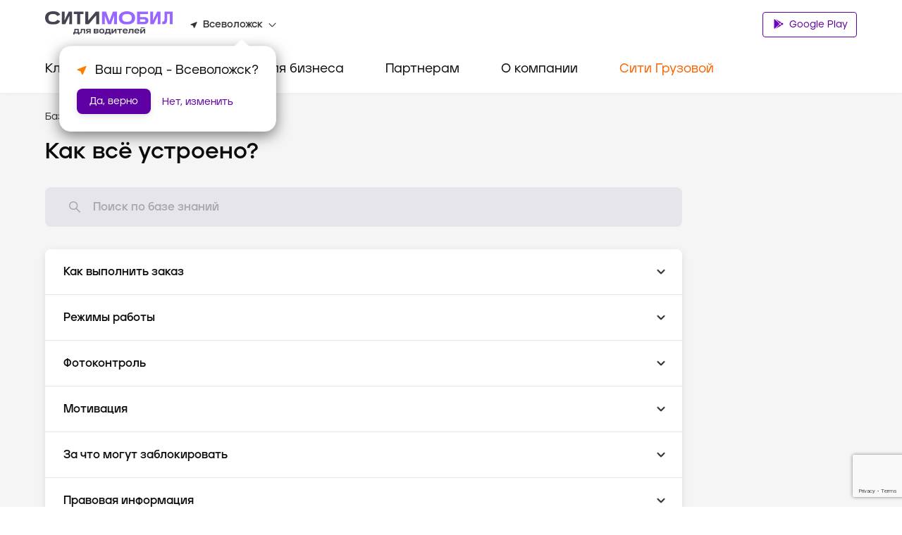

--- FILE ---
content_type: text/html; charset=utf-8
request_url: https://www.google.com/recaptcha/api2/anchor?ar=1&k=6LfGM98nAAAAAAAc0Ed-fYF90WsyknSyJ40N83_C&co=aHR0cHM6Ly9jaXR5LW1vYmlsLnJ1OjQ0Mw..&hl=en&v=PoyoqOPhxBO7pBk68S4YbpHZ&size=invisible&anchor-ms=20000&execute-ms=30000&cb=8w31xkyht4cu
body_size: 48560
content:
<!DOCTYPE HTML><html dir="ltr" lang="en"><head><meta http-equiv="Content-Type" content="text/html; charset=UTF-8">
<meta http-equiv="X-UA-Compatible" content="IE=edge">
<title>reCAPTCHA</title>
<style type="text/css">
/* cyrillic-ext */
@font-face {
  font-family: 'Roboto';
  font-style: normal;
  font-weight: 400;
  font-stretch: 100%;
  src: url(//fonts.gstatic.com/s/roboto/v48/KFO7CnqEu92Fr1ME7kSn66aGLdTylUAMa3GUBHMdazTgWw.woff2) format('woff2');
  unicode-range: U+0460-052F, U+1C80-1C8A, U+20B4, U+2DE0-2DFF, U+A640-A69F, U+FE2E-FE2F;
}
/* cyrillic */
@font-face {
  font-family: 'Roboto';
  font-style: normal;
  font-weight: 400;
  font-stretch: 100%;
  src: url(//fonts.gstatic.com/s/roboto/v48/KFO7CnqEu92Fr1ME7kSn66aGLdTylUAMa3iUBHMdazTgWw.woff2) format('woff2');
  unicode-range: U+0301, U+0400-045F, U+0490-0491, U+04B0-04B1, U+2116;
}
/* greek-ext */
@font-face {
  font-family: 'Roboto';
  font-style: normal;
  font-weight: 400;
  font-stretch: 100%;
  src: url(//fonts.gstatic.com/s/roboto/v48/KFO7CnqEu92Fr1ME7kSn66aGLdTylUAMa3CUBHMdazTgWw.woff2) format('woff2');
  unicode-range: U+1F00-1FFF;
}
/* greek */
@font-face {
  font-family: 'Roboto';
  font-style: normal;
  font-weight: 400;
  font-stretch: 100%;
  src: url(//fonts.gstatic.com/s/roboto/v48/KFO7CnqEu92Fr1ME7kSn66aGLdTylUAMa3-UBHMdazTgWw.woff2) format('woff2');
  unicode-range: U+0370-0377, U+037A-037F, U+0384-038A, U+038C, U+038E-03A1, U+03A3-03FF;
}
/* math */
@font-face {
  font-family: 'Roboto';
  font-style: normal;
  font-weight: 400;
  font-stretch: 100%;
  src: url(//fonts.gstatic.com/s/roboto/v48/KFO7CnqEu92Fr1ME7kSn66aGLdTylUAMawCUBHMdazTgWw.woff2) format('woff2');
  unicode-range: U+0302-0303, U+0305, U+0307-0308, U+0310, U+0312, U+0315, U+031A, U+0326-0327, U+032C, U+032F-0330, U+0332-0333, U+0338, U+033A, U+0346, U+034D, U+0391-03A1, U+03A3-03A9, U+03B1-03C9, U+03D1, U+03D5-03D6, U+03F0-03F1, U+03F4-03F5, U+2016-2017, U+2034-2038, U+203C, U+2040, U+2043, U+2047, U+2050, U+2057, U+205F, U+2070-2071, U+2074-208E, U+2090-209C, U+20D0-20DC, U+20E1, U+20E5-20EF, U+2100-2112, U+2114-2115, U+2117-2121, U+2123-214F, U+2190, U+2192, U+2194-21AE, U+21B0-21E5, U+21F1-21F2, U+21F4-2211, U+2213-2214, U+2216-22FF, U+2308-230B, U+2310, U+2319, U+231C-2321, U+2336-237A, U+237C, U+2395, U+239B-23B7, U+23D0, U+23DC-23E1, U+2474-2475, U+25AF, U+25B3, U+25B7, U+25BD, U+25C1, U+25CA, U+25CC, U+25FB, U+266D-266F, U+27C0-27FF, U+2900-2AFF, U+2B0E-2B11, U+2B30-2B4C, U+2BFE, U+3030, U+FF5B, U+FF5D, U+1D400-1D7FF, U+1EE00-1EEFF;
}
/* symbols */
@font-face {
  font-family: 'Roboto';
  font-style: normal;
  font-weight: 400;
  font-stretch: 100%;
  src: url(//fonts.gstatic.com/s/roboto/v48/KFO7CnqEu92Fr1ME7kSn66aGLdTylUAMaxKUBHMdazTgWw.woff2) format('woff2');
  unicode-range: U+0001-000C, U+000E-001F, U+007F-009F, U+20DD-20E0, U+20E2-20E4, U+2150-218F, U+2190, U+2192, U+2194-2199, U+21AF, U+21E6-21F0, U+21F3, U+2218-2219, U+2299, U+22C4-22C6, U+2300-243F, U+2440-244A, U+2460-24FF, U+25A0-27BF, U+2800-28FF, U+2921-2922, U+2981, U+29BF, U+29EB, U+2B00-2BFF, U+4DC0-4DFF, U+FFF9-FFFB, U+10140-1018E, U+10190-1019C, U+101A0, U+101D0-101FD, U+102E0-102FB, U+10E60-10E7E, U+1D2C0-1D2D3, U+1D2E0-1D37F, U+1F000-1F0FF, U+1F100-1F1AD, U+1F1E6-1F1FF, U+1F30D-1F30F, U+1F315, U+1F31C, U+1F31E, U+1F320-1F32C, U+1F336, U+1F378, U+1F37D, U+1F382, U+1F393-1F39F, U+1F3A7-1F3A8, U+1F3AC-1F3AF, U+1F3C2, U+1F3C4-1F3C6, U+1F3CA-1F3CE, U+1F3D4-1F3E0, U+1F3ED, U+1F3F1-1F3F3, U+1F3F5-1F3F7, U+1F408, U+1F415, U+1F41F, U+1F426, U+1F43F, U+1F441-1F442, U+1F444, U+1F446-1F449, U+1F44C-1F44E, U+1F453, U+1F46A, U+1F47D, U+1F4A3, U+1F4B0, U+1F4B3, U+1F4B9, U+1F4BB, U+1F4BF, U+1F4C8-1F4CB, U+1F4D6, U+1F4DA, U+1F4DF, U+1F4E3-1F4E6, U+1F4EA-1F4ED, U+1F4F7, U+1F4F9-1F4FB, U+1F4FD-1F4FE, U+1F503, U+1F507-1F50B, U+1F50D, U+1F512-1F513, U+1F53E-1F54A, U+1F54F-1F5FA, U+1F610, U+1F650-1F67F, U+1F687, U+1F68D, U+1F691, U+1F694, U+1F698, U+1F6AD, U+1F6B2, U+1F6B9-1F6BA, U+1F6BC, U+1F6C6-1F6CF, U+1F6D3-1F6D7, U+1F6E0-1F6EA, U+1F6F0-1F6F3, U+1F6F7-1F6FC, U+1F700-1F7FF, U+1F800-1F80B, U+1F810-1F847, U+1F850-1F859, U+1F860-1F887, U+1F890-1F8AD, U+1F8B0-1F8BB, U+1F8C0-1F8C1, U+1F900-1F90B, U+1F93B, U+1F946, U+1F984, U+1F996, U+1F9E9, U+1FA00-1FA6F, U+1FA70-1FA7C, U+1FA80-1FA89, U+1FA8F-1FAC6, U+1FACE-1FADC, U+1FADF-1FAE9, U+1FAF0-1FAF8, U+1FB00-1FBFF;
}
/* vietnamese */
@font-face {
  font-family: 'Roboto';
  font-style: normal;
  font-weight: 400;
  font-stretch: 100%;
  src: url(//fonts.gstatic.com/s/roboto/v48/KFO7CnqEu92Fr1ME7kSn66aGLdTylUAMa3OUBHMdazTgWw.woff2) format('woff2');
  unicode-range: U+0102-0103, U+0110-0111, U+0128-0129, U+0168-0169, U+01A0-01A1, U+01AF-01B0, U+0300-0301, U+0303-0304, U+0308-0309, U+0323, U+0329, U+1EA0-1EF9, U+20AB;
}
/* latin-ext */
@font-face {
  font-family: 'Roboto';
  font-style: normal;
  font-weight: 400;
  font-stretch: 100%;
  src: url(//fonts.gstatic.com/s/roboto/v48/KFO7CnqEu92Fr1ME7kSn66aGLdTylUAMa3KUBHMdazTgWw.woff2) format('woff2');
  unicode-range: U+0100-02BA, U+02BD-02C5, U+02C7-02CC, U+02CE-02D7, U+02DD-02FF, U+0304, U+0308, U+0329, U+1D00-1DBF, U+1E00-1E9F, U+1EF2-1EFF, U+2020, U+20A0-20AB, U+20AD-20C0, U+2113, U+2C60-2C7F, U+A720-A7FF;
}
/* latin */
@font-face {
  font-family: 'Roboto';
  font-style: normal;
  font-weight: 400;
  font-stretch: 100%;
  src: url(//fonts.gstatic.com/s/roboto/v48/KFO7CnqEu92Fr1ME7kSn66aGLdTylUAMa3yUBHMdazQ.woff2) format('woff2');
  unicode-range: U+0000-00FF, U+0131, U+0152-0153, U+02BB-02BC, U+02C6, U+02DA, U+02DC, U+0304, U+0308, U+0329, U+2000-206F, U+20AC, U+2122, U+2191, U+2193, U+2212, U+2215, U+FEFF, U+FFFD;
}
/* cyrillic-ext */
@font-face {
  font-family: 'Roboto';
  font-style: normal;
  font-weight: 500;
  font-stretch: 100%;
  src: url(//fonts.gstatic.com/s/roboto/v48/KFO7CnqEu92Fr1ME7kSn66aGLdTylUAMa3GUBHMdazTgWw.woff2) format('woff2');
  unicode-range: U+0460-052F, U+1C80-1C8A, U+20B4, U+2DE0-2DFF, U+A640-A69F, U+FE2E-FE2F;
}
/* cyrillic */
@font-face {
  font-family: 'Roboto';
  font-style: normal;
  font-weight: 500;
  font-stretch: 100%;
  src: url(//fonts.gstatic.com/s/roboto/v48/KFO7CnqEu92Fr1ME7kSn66aGLdTylUAMa3iUBHMdazTgWw.woff2) format('woff2');
  unicode-range: U+0301, U+0400-045F, U+0490-0491, U+04B0-04B1, U+2116;
}
/* greek-ext */
@font-face {
  font-family: 'Roboto';
  font-style: normal;
  font-weight: 500;
  font-stretch: 100%;
  src: url(//fonts.gstatic.com/s/roboto/v48/KFO7CnqEu92Fr1ME7kSn66aGLdTylUAMa3CUBHMdazTgWw.woff2) format('woff2');
  unicode-range: U+1F00-1FFF;
}
/* greek */
@font-face {
  font-family: 'Roboto';
  font-style: normal;
  font-weight: 500;
  font-stretch: 100%;
  src: url(//fonts.gstatic.com/s/roboto/v48/KFO7CnqEu92Fr1ME7kSn66aGLdTylUAMa3-UBHMdazTgWw.woff2) format('woff2');
  unicode-range: U+0370-0377, U+037A-037F, U+0384-038A, U+038C, U+038E-03A1, U+03A3-03FF;
}
/* math */
@font-face {
  font-family: 'Roboto';
  font-style: normal;
  font-weight: 500;
  font-stretch: 100%;
  src: url(//fonts.gstatic.com/s/roboto/v48/KFO7CnqEu92Fr1ME7kSn66aGLdTylUAMawCUBHMdazTgWw.woff2) format('woff2');
  unicode-range: U+0302-0303, U+0305, U+0307-0308, U+0310, U+0312, U+0315, U+031A, U+0326-0327, U+032C, U+032F-0330, U+0332-0333, U+0338, U+033A, U+0346, U+034D, U+0391-03A1, U+03A3-03A9, U+03B1-03C9, U+03D1, U+03D5-03D6, U+03F0-03F1, U+03F4-03F5, U+2016-2017, U+2034-2038, U+203C, U+2040, U+2043, U+2047, U+2050, U+2057, U+205F, U+2070-2071, U+2074-208E, U+2090-209C, U+20D0-20DC, U+20E1, U+20E5-20EF, U+2100-2112, U+2114-2115, U+2117-2121, U+2123-214F, U+2190, U+2192, U+2194-21AE, U+21B0-21E5, U+21F1-21F2, U+21F4-2211, U+2213-2214, U+2216-22FF, U+2308-230B, U+2310, U+2319, U+231C-2321, U+2336-237A, U+237C, U+2395, U+239B-23B7, U+23D0, U+23DC-23E1, U+2474-2475, U+25AF, U+25B3, U+25B7, U+25BD, U+25C1, U+25CA, U+25CC, U+25FB, U+266D-266F, U+27C0-27FF, U+2900-2AFF, U+2B0E-2B11, U+2B30-2B4C, U+2BFE, U+3030, U+FF5B, U+FF5D, U+1D400-1D7FF, U+1EE00-1EEFF;
}
/* symbols */
@font-face {
  font-family: 'Roboto';
  font-style: normal;
  font-weight: 500;
  font-stretch: 100%;
  src: url(//fonts.gstatic.com/s/roboto/v48/KFO7CnqEu92Fr1ME7kSn66aGLdTylUAMaxKUBHMdazTgWw.woff2) format('woff2');
  unicode-range: U+0001-000C, U+000E-001F, U+007F-009F, U+20DD-20E0, U+20E2-20E4, U+2150-218F, U+2190, U+2192, U+2194-2199, U+21AF, U+21E6-21F0, U+21F3, U+2218-2219, U+2299, U+22C4-22C6, U+2300-243F, U+2440-244A, U+2460-24FF, U+25A0-27BF, U+2800-28FF, U+2921-2922, U+2981, U+29BF, U+29EB, U+2B00-2BFF, U+4DC0-4DFF, U+FFF9-FFFB, U+10140-1018E, U+10190-1019C, U+101A0, U+101D0-101FD, U+102E0-102FB, U+10E60-10E7E, U+1D2C0-1D2D3, U+1D2E0-1D37F, U+1F000-1F0FF, U+1F100-1F1AD, U+1F1E6-1F1FF, U+1F30D-1F30F, U+1F315, U+1F31C, U+1F31E, U+1F320-1F32C, U+1F336, U+1F378, U+1F37D, U+1F382, U+1F393-1F39F, U+1F3A7-1F3A8, U+1F3AC-1F3AF, U+1F3C2, U+1F3C4-1F3C6, U+1F3CA-1F3CE, U+1F3D4-1F3E0, U+1F3ED, U+1F3F1-1F3F3, U+1F3F5-1F3F7, U+1F408, U+1F415, U+1F41F, U+1F426, U+1F43F, U+1F441-1F442, U+1F444, U+1F446-1F449, U+1F44C-1F44E, U+1F453, U+1F46A, U+1F47D, U+1F4A3, U+1F4B0, U+1F4B3, U+1F4B9, U+1F4BB, U+1F4BF, U+1F4C8-1F4CB, U+1F4D6, U+1F4DA, U+1F4DF, U+1F4E3-1F4E6, U+1F4EA-1F4ED, U+1F4F7, U+1F4F9-1F4FB, U+1F4FD-1F4FE, U+1F503, U+1F507-1F50B, U+1F50D, U+1F512-1F513, U+1F53E-1F54A, U+1F54F-1F5FA, U+1F610, U+1F650-1F67F, U+1F687, U+1F68D, U+1F691, U+1F694, U+1F698, U+1F6AD, U+1F6B2, U+1F6B9-1F6BA, U+1F6BC, U+1F6C6-1F6CF, U+1F6D3-1F6D7, U+1F6E0-1F6EA, U+1F6F0-1F6F3, U+1F6F7-1F6FC, U+1F700-1F7FF, U+1F800-1F80B, U+1F810-1F847, U+1F850-1F859, U+1F860-1F887, U+1F890-1F8AD, U+1F8B0-1F8BB, U+1F8C0-1F8C1, U+1F900-1F90B, U+1F93B, U+1F946, U+1F984, U+1F996, U+1F9E9, U+1FA00-1FA6F, U+1FA70-1FA7C, U+1FA80-1FA89, U+1FA8F-1FAC6, U+1FACE-1FADC, U+1FADF-1FAE9, U+1FAF0-1FAF8, U+1FB00-1FBFF;
}
/* vietnamese */
@font-face {
  font-family: 'Roboto';
  font-style: normal;
  font-weight: 500;
  font-stretch: 100%;
  src: url(//fonts.gstatic.com/s/roboto/v48/KFO7CnqEu92Fr1ME7kSn66aGLdTylUAMa3OUBHMdazTgWw.woff2) format('woff2');
  unicode-range: U+0102-0103, U+0110-0111, U+0128-0129, U+0168-0169, U+01A0-01A1, U+01AF-01B0, U+0300-0301, U+0303-0304, U+0308-0309, U+0323, U+0329, U+1EA0-1EF9, U+20AB;
}
/* latin-ext */
@font-face {
  font-family: 'Roboto';
  font-style: normal;
  font-weight: 500;
  font-stretch: 100%;
  src: url(//fonts.gstatic.com/s/roboto/v48/KFO7CnqEu92Fr1ME7kSn66aGLdTylUAMa3KUBHMdazTgWw.woff2) format('woff2');
  unicode-range: U+0100-02BA, U+02BD-02C5, U+02C7-02CC, U+02CE-02D7, U+02DD-02FF, U+0304, U+0308, U+0329, U+1D00-1DBF, U+1E00-1E9F, U+1EF2-1EFF, U+2020, U+20A0-20AB, U+20AD-20C0, U+2113, U+2C60-2C7F, U+A720-A7FF;
}
/* latin */
@font-face {
  font-family: 'Roboto';
  font-style: normal;
  font-weight: 500;
  font-stretch: 100%;
  src: url(//fonts.gstatic.com/s/roboto/v48/KFO7CnqEu92Fr1ME7kSn66aGLdTylUAMa3yUBHMdazQ.woff2) format('woff2');
  unicode-range: U+0000-00FF, U+0131, U+0152-0153, U+02BB-02BC, U+02C6, U+02DA, U+02DC, U+0304, U+0308, U+0329, U+2000-206F, U+20AC, U+2122, U+2191, U+2193, U+2212, U+2215, U+FEFF, U+FFFD;
}
/* cyrillic-ext */
@font-face {
  font-family: 'Roboto';
  font-style: normal;
  font-weight: 900;
  font-stretch: 100%;
  src: url(//fonts.gstatic.com/s/roboto/v48/KFO7CnqEu92Fr1ME7kSn66aGLdTylUAMa3GUBHMdazTgWw.woff2) format('woff2');
  unicode-range: U+0460-052F, U+1C80-1C8A, U+20B4, U+2DE0-2DFF, U+A640-A69F, U+FE2E-FE2F;
}
/* cyrillic */
@font-face {
  font-family: 'Roboto';
  font-style: normal;
  font-weight: 900;
  font-stretch: 100%;
  src: url(//fonts.gstatic.com/s/roboto/v48/KFO7CnqEu92Fr1ME7kSn66aGLdTylUAMa3iUBHMdazTgWw.woff2) format('woff2');
  unicode-range: U+0301, U+0400-045F, U+0490-0491, U+04B0-04B1, U+2116;
}
/* greek-ext */
@font-face {
  font-family: 'Roboto';
  font-style: normal;
  font-weight: 900;
  font-stretch: 100%;
  src: url(//fonts.gstatic.com/s/roboto/v48/KFO7CnqEu92Fr1ME7kSn66aGLdTylUAMa3CUBHMdazTgWw.woff2) format('woff2');
  unicode-range: U+1F00-1FFF;
}
/* greek */
@font-face {
  font-family: 'Roboto';
  font-style: normal;
  font-weight: 900;
  font-stretch: 100%;
  src: url(//fonts.gstatic.com/s/roboto/v48/KFO7CnqEu92Fr1ME7kSn66aGLdTylUAMa3-UBHMdazTgWw.woff2) format('woff2');
  unicode-range: U+0370-0377, U+037A-037F, U+0384-038A, U+038C, U+038E-03A1, U+03A3-03FF;
}
/* math */
@font-face {
  font-family: 'Roboto';
  font-style: normal;
  font-weight: 900;
  font-stretch: 100%;
  src: url(//fonts.gstatic.com/s/roboto/v48/KFO7CnqEu92Fr1ME7kSn66aGLdTylUAMawCUBHMdazTgWw.woff2) format('woff2');
  unicode-range: U+0302-0303, U+0305, U+0307-0308, U+0310, U+0312, U+0315, U+031A, U+0326-0327, U+032C, U+032F-0330, U+0332-0333, U+0338, U+033A, U+0346, U+034D, U+0391-03A1, U+03A3-03A9, U+03B1-03C9, U+03D1, U+03D5-03D6, U+03F0-03F1, U+03F4-03F5, U+2016-2017, U+2034-2038, U+203C, U+2040, U+2043, U+2047, U+2050, U+2057, U+205F, U+2070-2071, U+2074-208E, U+2090-209C, U+20D0-20DC, U+20E1, U+20E5-20EF, U+2100-2112, U+2114-2115, U+2117-2121, U+2123-214F, U+2190, U+2192, U+2194-21AE, U+21B0-21E5, U+21F1-21F2, U+21F4-2211, U+2213-2214, U+2216-22FF, U+2308-230B, U+2310, U+2319, U+231C-2321, U+2336-237A, U+237C, U+2395, U+239B-23B7, U+23D0, U+23DC-23E1, U+2474-2475, U+25AF, U+25B3, U+25B7, U+25BD, U+25C1, U+25CA, U+25CC, U+25FB, U+266D-266F, U+27C0-27FF, U+2900-2AFF, U+2B0E-2B11, U+2B30-2B4C, U+2BFE, U+3030, U+FF5B, U+FF5D, U+1D400-1D7FF, U+1EE00-1EEFF;
}
/* symbols */
@font-face {
  font-family: 'Roboto';
  font-style: normal;
  font-weight: 900;
  font-stretch: 100%;
  src: url(//fonts.gstatic.com/s/roboto/v48/KFO7CnqEu92Fr1ME7kSn66aGLdTylUAMaxKUBHMdazTgWw.woff2) format('woff2');
  unicode-range: U+0001-000C, U+000E-001F, U+007F-009F, U+20DD-20E0, U+20E2-20E4, U+2150-218F, U+2190, U+2192, U+2194-2199, U+21AF, U+21E6-21F0, U+21F3, U+2218-2219, U+2299, U+22C4-22C6, U+2300-243F, U+2440-244A, U+2460-24FF, U+25A0-27BF, U+2800-28FF, U+2921-2922, U+2981, U+29BF, U+29EB, U+2B00-2BFF, U+4DC0-4DFF, U+FFF9-FFFB, U+10140-1018E, U+10190-1019C, U+101A0, U+101D0-101FD, U+102E0-102FB, U+10E60-10E7E, U+1D2C0-1D2D3, U+1D2E0-1D37F, U+1F000-1F0FF, U+1F100-1F1AD, U+1F1E6-1F1FF, U+1F30D-1F30F, U+1F315, U+1F31C, U+1F31E, U+1F320-1F32C, U+1F336, U+1F378, U+1F37D, U+1F382, U+1F393-1F39F, U+1F3A7-1F3A8, U+1F3AC-1F3AF, U+1F3C2, U+1F3C4-1F3C6, U+1F3CA-1F3CE, U+1F3D4-1F3E0, U+1F3ED, U+1F3F1-1F3F3, U+1F3F5-1F3F7, U+1F408, U+1F415, U+1F41F, U+1F426, U+1F43F, U+1F441-1F442, U+1F444, U+1F446-1F449, U+1F44C-1F44E, U+1F453, U+1F46A, U+1F47D, U+1F4A3, U+1F4B0, U+1F4B3, U+1F4B9, U+1F4BB, U+1F4BF, U+1F4C8-1F4CB, U+1F4D6, U+1F4DA, U+1F4DF, U+1F4E3-1F4E6, U+1F4EA-1F4ED, U+1F4F7, U+1F4F9-1F4FB, U+1F4FD-1F4FE, U+1F503, U+1F507-1F50B, U+1F50D, U+1F512-1F513, U+1F53E-1F54A, U+1F54F-1F5FA, U+1F610, U+1F650-1F67F, U+1F687, U+1F68D, U+1F691, U+1F694, U+1F698, U+1F6AD, U+1F6B2, U+1F6B9-1F6BA, U+1F6BC, U+1F6C6-1F6CF, U+1F6D3-1F6D7, U+1F6E0-1F6EA, U+1F6F0-1F6F3, U+1F6F7-1F6FC, U+1F700-1F7FF, U+1F800-1F80B, U+1F810-1F847, U+1F850-1F859, U+1F860-1F887, U+1F890-1F8AD, U+1F8B0-1F8BB, U+1F8C0-1F8C1, U+1F900-1F90B, U+1F93B, U+1F946, U+1F984, U+1F996, U+1F9E9, U+1FA00-1FA6F, U+1FA70-1FA7C, U+1FA80-1FA89, U+1FA8F-1FAC6, U+1FACE-1FADC, U+1FADF-1FAE9, U+1FAF0-1FAF8, U+1FB00-1FBFF;
}
/* vietnamese */
@font-face {
  font-family: 'Roboto';
  font-style: normal;
  font-weight: 900;
  font-stretch: 100%;
  src: url(//fonts.gstatic.com/s/roboto/v48/KFO7CnqEu92Fr1ME7kSn66aGLdTylUAMa3OUBHMdazTgWw.woff2) format('woff2');
  unicode-range: U+0102-0103, U+0110-0111, U+0128-0129, U+0168-0169, U+01A0-01A1, U+01AF-01B0, U+0300-0301, U+0303-0304, U+0308-0309, U+0323, U+0329, U+1EA0-1EF9, U+20AB;
}
/* latin-ext */
@font-face {
  font-family: 'Roboto';
  font-style: normal;
  font-weight: 900;
  font-stretch: 100%;
  src: url(//fonts.gstatic.com/s/roboto/v48/KFO7CnqEu92Fr1ME7kSn66aGLdTylUAMa3KUBHMdazTgWw.woff2) format('woff2');
  unicode-range: U+0100-02BA, U+02BD-02C5, U+02C7-02CC, U+02CE-02D7, U+02DD-02FF, U+0304, U+0308, U+0329, U+1D00-1DBF, U+1E00-1E9F, U+1EF2-1EFF, U+2020, U+20A0-20AB, U+20AD-20C0, U+2113, U+2C60-2C7F, U+A720-A7FF;
}
/* latin */
@font-face {
  font-family: 'Roboto';
  font-style: normal;
  font-weight: 900;
  font-stretch: 100%;
  src: url(//fonts.gstatic.com/s/roboto/v48/KFO7CnqEu92Fr1ME7kSn66aGLdTylUAMa3yUBHMdazQ.woff2) format('woff2');
  unicode-range: U+0000-00FF, U+0131, U+0152-0153, U+02BB-02BC, U+02C6, U+02DA, U+02DC, U+0304, U+0308, U+0329, U+2000-206F, U+20AC, U+2122, U+2191, U+2193, U+2212, U+2215, U+FEFF, U+FFFD;
}

</style>
<link rel="stylesheet" type="text/css" href="https://www.gstatic.com/recaptcha/releases/PoyoqOPhxBO7pBk68S4YbpHZ/styles__ltr.css">
<script nonce="f40Mf92_SUuh6IjbHQOwkg" type="text/javascript">window['__recaptcha_api'] = 'https://www.google.com/recaptcha/api2/';</script>
<script type="text/javascript" src="https://www.gstatic.com/recaptcha/releases/PoyoqOPhxBO7pBk68S4YbpHZ/recaptcha__en.js" nonce="f40Mf92_SUuh6IjbHQOwkg">
      
    </script></head>
<body><div id="rc-anchor-alert" class="rc-anchor-alert"></div>
<input type="hidden" id="recaptcha-token" value="[base64]">
<script type="text/javascript" nonce="f40Mf92_SUuh6IjbHQOwkg">
      recaptcha.anchor.Main.init("[\x22ainput\x22,[\x22bgdata\x22,\x22\x22,\[base64]/[base64]/[base64]/[base64]/[base64]/[base64]/[base64]/[base64]/[base64]/[base64]\\u003d\x22,\[base64]\\u003d\\u003d\x22,\x22wokRYMKFZMKbc3AQw5tkw5oVWkM4N8OVQTfDhDPCssO5eSbCkT/DnU4aHcO7wpXCm8OXw7ddw7wfw6taQcOgXMKiV8Kuwq0AZMKTwqkRLwnCv8KtdMKbwpvCp8OcPMKzIj3ComFww5pgaz/CmiIEHsKcwq/DgmPDjD90P8OpVkDCkjTClsONe8OgwqbDlHk1EMOYKMK5wqwzwqPDpHjDrBsnw6PDs8KETsOrEcOFw4hqw7taasOWIxI+w58DDgDDiMK/w4VIEcONwoDDg05kLMO1wr3DmsOvw6TDim8cSMKfOsKGwrUyGE4Lw5MnwpDDlMKmwosySy3Cvi3DksKIw6tfwqpSwqjClj5YOcOZfBtNw5XDkVrDn8Oxw7NCwojCtsOyLGdPesOMwrjDksKpM8Olw5V7w4gWw6NdOcOPw6/[base64]/w5/CpcO/VMKnwqjDksO3woF3UlMFwqbClMKrw6RzWsOGecKzwq1HdMKIwr9Kw6rChMO+Y8Odw4jDvsKjAlvDvh/DtcK3w7bCrcKlY29gOsOxSMO7wqYCwrAgBU86FDpQwpjCl1vCmMKdYQHDqX/ChEMRWmXDtCExG8KSR8ObAG3Ci3/DoMKowoVRwqMDNCDCpsK9w7AnHHTCnBzDqHpIKsOvw5XDoxRfw7fCtsO0JFA6w7/[base64]/DkW94eMKVDixWw5vDvsKFwq/Dq8Kkwr/[base64]/DmWPDjHBPw5tyB8K5wobCkMKrasKWw5bDpcOXDDQSw6fDnsO3D8KFUMKEwoI9FcOUQMK3w5NoV8Kzcgt1woTCoMOUDB5cNMOzwqzDvDwJfBrCv8O/[base64]/Diz7CuMKVSsKzw5HCoTV8w71IQcONw6FCXnjCiUgadcOUwrfCq8Oaw6jCol9vwphgeCDCowvDqTfDtsOCPx13w7TDgsOYw67Dp8KVwqbCvsOrDxTCucK1w4bDqFIUwrnCl13CgMOrd8Kzwr3CisOuWxrDqWXCicOgFsK6woDCjWE8w5bCrcO2w69XI8KIAm/CtsOnZHcsw5PDijVHScOTwrpjeMOww5prwpcbw6Y6wrE7XsK7w7/DhsK/wrrDmMKCJhLCs0TDuVbCjBMRwpDCug4sRMOXw4BgXsO5G3ojXzhEGsKhwqrCm8OkwqfCrMKMcsKGHmsAbMKNInFOwo7DmMO/wp7CssObw49aw4BFJsOBwrvDjwnDkmwFw79Lw4xQwqXCoXYlD1M3w5pTw6zCjcK8QVNiVMObw58mNEtcwrNdw6ATBX05wpnCgnPDg0s2Y8OUbDHCksOTN3ZebUTDpMKLwpPDjhEsf8K5w7LDthUNDV/Dj1XDkl8KwrlRAMKnworCrcK1DwkYw6zChgLCtjFRwr0Dw7DCmUgeRBk0woHCssKdAsK5JjjCpn/DlsKLwrzDuExUYcKGR0rDijzCscO7wo5wZhrCl8KhQTEqIy7Ds8OuwoxNw4zDoMOew4bCmMOZwpjCiQHCsWw1LFlFw5zCtMOXMx/DucOzwrNbwpHDrMOVwq7Cp8OIw47CkcOCwofCg8K/[base64]/w7M/ScKKRxo+asKFw6PCtT3DkcKkKsOiw7bDrcKLwo0PTBHChWbDhww0w4xiw6HDoMKOw63Cn8Kww77DmypbasKPU2EBRULDrFonwpzDu1vCjEPCi8Onwo9rw7cfFMK2IsOZZMKIw7llTjbDv8Kqw4Z7R8KjUQbCl8OrwpfDrsOFfyjClAIBVsKdw6/CunfCgXLClGfDssKDKcOow7R4OsOWVw8YA8OOw4rDrsKawro0VlnDsMK1w6/DuUrCnhvDgnc6IMOyacOXwpfCnsOqwrnDrCHDlMOAQMK6Im7Dl8K6w5J7b2zDoh7DgMOXQhttw45/w4x7w60Tw4rClcO0XsOpw43DmsORaxIRwoMLw6IHT8KFAGt9w48LwpjCmcORIw12EMKQwoDCk8Kdw7PCojo+W8O0UMOdAgc/ejjCpFYdw5vDk8OdwoHCrsKNw4rDlMKUwrpvwpHDrzYawqMgSh9IRcKqw67DmyfDmVzCriFDw6XCjcOWLWvCoDxAclbCqUTCtk8fwp5Tw7PDhcKjw6/DmH/DucK4w5LCmsOxw7FMGsOgIcO1E21wLSEmfcKZwpZ4wrBNw5kpw4gww4dfw54Tw7bDuMOCCQhYwr80PjbDnsKGRMKuw6vCucOhNMOlJX7DsQbCjcKgZxvCn8K5w6TDqcOsfcO8d8O2PMKrERvDqMK5FB8uwqYDC8OSw4wswq/[base64]/DhMKiwps6w5nCqMKOQRrCi2PCmG/CkBBCw7XDlxMQZE5UD8O1TcKnw53Du8KFH8KewrQYNcOWwrDDkMKSw5HCjMK5w4TCnifCkknCk2dsY1rDnznCsjbCjsODDsKVe00BKkfCmsOUNVbDl8Ojw6PDsMOzG3gbwqTDjirDk8Kiwq1Uw6Q4VcKzPsK6M8KsJxHCgVrCksOPZ1tLw5Uqwr1OwoHDjG0VWE4/[base64]/DultbKH4Zw6PDtGXChVo6JiFPW8Kpwqcab8OZw53DmQQrMcOAwrPCpcKbbMOTH8KTwoddTMORAxg8fsOXw73Ci8Klwox/wopKbFjCgwrDmcKIw6bDlcO3DCVbdDkjKRTCnkHCiC7Cjyhawo7DlVTDo3bDg8K9w6Mcw4UwD2seHMO+w7DClDckwpXDvx5AwrbClXUrw6MRw7dJw78gwobChMOOfcOswptgPXhAw43DmV/CrsKSUjBrw5fCvTIXI8KBYAkBBjJlNcOVwprDjMKrfcKgwrXDmhvDmSzCkC8Fw73Cmg7DqSXDr8O1bng4w7bDowrDm3/Ck8KCQm8/WsKwwq91ExnCj8K3w47Ch8KHUcOswp82Q1kfUWjChH7Cn8OCM8KLaG7CnFVZbsKlwpFswqxfwojCocOPwrXCv8KEU8KFa0rDm8OAwpfCjWFLwo0UY8Kvw4NxUMONMUnDh3nCvSpbLMK1a1/CvsKwwqzCkhDDvjnClsKpbkd8wr7Chg/CrljCkR54GsKKWsOvLE7Dv8KOwpXDpcKkICnCkXAvFsOKDMOSwqpXw5rCpsO2KcKWw4HCijXCnAXCl28VDsKRVTYKw5bCmh9AecO2wqPCgH/DsiVPwq50wrgeEkHCs2zDqE/[base64]/DhTXDhBDCkcKQw6vDtMKIJUDDihE8wrY9w6R8wpRLwopyacKeIWxwJnLCqsK3w6p3w4EBB8OVwo9+w7bDsFbCpMKsd8Ofw4/CtMKcKMKMwofCksOSZsOWSMKSw4rDksKcwr9jwohJwpzDoHNnwqLCvU7Cs8KNwrgMwpLCjcOyCm/[base64]/wrvCvT/DogY5JGJsw4LCvgrCtMK3fSFGZsOJA3PDt8Ofw6/CtS7DmMK1B0tfw4dgwqJ+cAbCpAPDk8OqwqoLw7LCkRzCgTwkwqTDjQdQDWEawoNrwrrDqMOtw40sw50facKJfyIrGRcEc3zCu8Kzw4kCwo08w5HDqMOCHsK7WsKyLmTChW/DhMODTwwiH0wAw7gEA0XDhcKEeMKxwrTDgl/[base64]/CmsOWMDjCgG0FdMKewq/Cp8Klw4wPNWdyb0HCgsKfw6g0csOYH1/[base64]/Xz1oB0rCncKdw6xeUSQ8M8OCw67DuDrCqsOcUUvCuCZcEWQMwojCkFcuwoMiOlDCmMOdw4DCp1TCgFrDqCscwrHChcK7w6tkw5V/bVHCg8KEw7LDjcOcWMOGA8KGwoNPw5YUeAfDgsKBwrLCiyAfXknCtsKiccKCw7xzwo/[base64]/Dj0HDig9IfS8qOBc2UsOtwrN4woEFHmNRwqfCuGRmwq7Cojlkw5MZGBDCo3Anw7/[base64]/Dvj7CvyU9w7TCpHkpMntqO37Dlj05NsOrUX3CjcKkR8O0wr54EcOiwprDksKDw6zClg7DnW4oMGEML00xw67DmDtFdQPCu3N6w7DCk8O6wrc0E8OjwrTDv0crIMKXHjLCiVrCm0duwrTCm8KgETVgw4nCjR3CmsOLG8K/woMKwqc/wo4aFcOdDsKkw7LDnMKiECJVwozDgsKEw5YSLsOGw4TCkR7DmMOXw5scw5bDmMOMw7DCsMKMw7PCg8Ksw4lswo/Dk8OtYTs3YcKGw6TDqMOsw5RWMCszw7h+TljDoibDhsOww4bCtsKAVMK4SgrDmmkNw44lw60DwpbCjCXDrsO8bi3DgWjDscK9w7XDjgvDlmHCqMOxw7x3JjXDqV0uwqsZw5R6w5YfGsOpVF5nw5nCr8OTw7vCuz/DkQ7CulbDkELClzFXYsOlC3RnIcK/woDDjgwBw7XCqCLDtsKKJMKVDEbDi8KUwr/CvgPDpzshw57Ct1sPZWVmwo15S8O7N8Kpw4jCoz3CmHrCssOOUMK4DllWXgZVw7nDp8KhwrHCu0d6GDnDjQJ7PMO5XzdNUyHDuUPDj3oswqsPwoo3RcKKwrl2wpQFwrNhRcO6UnQABw/CunDClTspex04Wj7DiMK0w5IVwpDDicOVw5NBwqjCrcK0IQxkwr7ClDzCqVRCLcONcMKnwpTCg8OKwo7CqcO/T3jDiMOlbVHDijtQR2BowqdZwqEWw4/[base64]/cnXDnMOwKsOwQF7ChMO9RMOpw5Buf8KNw4/Cp2xXw6k7eBZGwp7DsWXDnMOGwqrDncK+EB0vw6TDvcOtwqzCiWLClCFcwrVZb8Obc8KPwqvCv8KHw6fCgGHCkMOIScKSH8OXwpjDpm1hb2ZvBsKRSsKOXsKnwonCrcO2w4Miw61twqnCuS0Cwo/[base64]/[base64]/[base64]/wofCqSnCi8Oyw6HDk1lfKwrDoU3DsMKHwrhIw4/CkzVBworDv20Fw6DDi2wSEsKCAcKHOsKew5Z/wq7DocONEHrDiTrDvj7CiErDnkPDh0PCsDjCtcKnPMOdIsOLFsKuB0PCv0MawqnCujZxGnIeLwnCk2PCsSzCgsKQS2NRwrRuwoRAw57CuMO+IEELw6nDv8K4wrnCl8OPwozDksOdc2/[base64]/CrGUGEMKlwqEVw4rCgjJXwqPDpw3DtcO+wo/DrcOrw6jCvMK5wqBEWsK5DyHCscOAMcKqf8KOwpIgw4nCml4Dwq/[base64]/CjQBSRkPDosOwwok7eTMTw4rDuUzCmsK+woYHw77Dry3DpwJjaETDmVXDjUcpNmPDsyzCkcODwr/CgsKLw5AzR8OiesOiw4zDnQXDi1vCmCDDkybDvWPCj8Oiw6xAwoNtw7JDRR/ClcOPwrvDvcO5w5XComHCnsKEw5NzExAYwqAjw70xQSnCpsO4w5l3w7JoPkvDssKlbcKVUHAfwqpbC0XCu8K5wqXDu8KcQn3CmlrCoMOidMKUBMKow43CmcOMNUxUwp3Cn8KVD8OCAzTDuknCoMORw7ksNk/DmiHChsOvw5vDuWAndMOBw6Evw7hvwrlXZxZvfRcEw6/DpRwyIcKgwoJgwoNNwpjCtsOZw5fCh1UfwoITwoYfN1dTwoF9wpxcwoTDgBIfw5fCgcOIw5hkXsOlXsOuwow7w5/Cri/DqsOww5LDvsK4wrghccO/wqIhb8ODwrTDsMKowp1lTsK3wqh9wonCtzLCg8KbwrBnI8KKQ39cwrXCiMKKKMKZTgQ2WsOywo9DUcK2UsKzw4UyLwQ6a8OVJsK3wqEgM8OdTMKww7h3w5vDgkrCrMOEw4/CrXHDtsOvB1zCrsKmIcOwG8O8w7bCmwV0CMKbwrHDs8K6P8Opwowww5vCpjYjw7cZdsKewpHCk8OoSsKDRH3CvWYTbQ9ZTiPCthnCiMK9QV8TwqHDnCdawpTDlMKiw7PCl8OIGX/CjirDiDLDmXBoa8ODJzI7wrfDlsOsDMOdX0EGUsKvw5dKw5/Do8OheMKpM2LDohTDscOQHcKrG8Knw4JNw7jCsgV6QsKqw6IRwpxjwoZEwoB/w7QUwp/DoMKrQm7DnlJ6aCLCjknChTE1WAYHwoM2w4jDrsKBw68cesKsa3p2G8KVHsKeX8O9wo9mwo5EX8OrAFtMwqLClsOCwpTDvwtaR03DigdlBsKGai3Cv2PDtDrCiMKDe8OKw7/CgcOMUcOLLULClMOiwrp7w4g4IsO4w4HDiDjCtcOjTCtLwoIxwpfCixDDkiDCtxcvwppWNT/CrcOkw77DgMOUSMOUwpbCvTzDih4iekDCihQsL24uwpjCk8O0GcK+w5Agw7bCm1/ChMOfBUjCm8OXwpTCumg0w4tPwofCpHDDksOpwocEw6YOBQDCigfCj8KCw6cUw4PCn8Kbwo7ClsKBTCQbwp3DmjZuOU/Cj8KXD8K8HsKewqISYMKXIMK1wo9OKkxVGwdYwq7DrmLCnVgdFMOjSjTDisKuDhbCqMKkHcKyw4pfLBHCmDNydCvDoHFpwoVVwp7DoG1TwpAUPcK3dVAtQMO/w4sLwqpJVRd9GcOxw4ktcMKzZMKWaMO2Zn7DpsOtw7VYw5PDkMORw5zDpsOfTwLDvMK2N8OldMKCAl7DiSPDrcOBwoPCssO0w7ZxwpvDvMORw4nCh8O5GFpNCMKpwq8Ww47Cp1Z/fkHDmU4UbMOOw6bDsMOUw7w7RsKEIMOeM8Kew6bCkVtWAcOhwpbDqWPDhsKQcDoDw77DpEsTQMOOOHrDrMK1w5Vhw5Fuwp/DjEJUw5DDksK0w6HDllM1wpnDr8OfHURzwobCpsKnS8K4wpRxV0Bjw5MCw6/[base64]/DtiDDuMKdwohMQzURI1opwo9+w754w7dFw5JINDFXPjfCtAkgw5lTwolvw5bCrcO1w5LDpSTCmcK2OhbDphDChsKIwqZOw5QaGjfDnMK9IwJ6RElgAh3Dn2tCw5LDpcKBEcOhUcKdYSgww6U8w4vDjcKCwqgcMsOLwpYYVcOsw4siw6UlDBQzw7fCoMOtwo/CusKML8Kuw5NOwpLDtMO8w6pnwrgHw7XDiVgbMB7ClcKrAsKAw5VCVsKMTsKeSAjDrsK3GHQmwofCssKtQsKjFG3DsB/[base64]/w6RME0kLJ8OfHFLCqsOiworDk1ZMKMOjYCzCgXNow4fCtMOedDjDj3JCw6rCsDnCgDZ9P0zCoD8GNSUlEMKkw6rDmDfDu8K2dHgFwqhJwqLCvkciH8KBfCzDnjEXw4vCjE88Y8O2w4XDmwIUaHHCl8KvVB8lVyvCmkB7wolUw6o0UEdkw6o/ZsOsXcKkJQhMDVd/w5bDp8KNZ3nDvTouSCzCvVVJbcKGCcKyw6BkAlpFw6ghw6XCmXjChsKUwrU+QH7DhsKecHDCmh0Kw7BaNiRDJiZVwq7DvsOWwqbCicOJw5fClmbDh2xkFMKnwoZvb8OMFW/DpDhow5jDssOMwoPCmMOdwq/[base64]/DpcKdP1TDgEx6w5QpLF51w51Rw7zDvsKALsKXSw8FQMK1wrccTndZBmLDosOgw60gw4rCiiTDhgVcWXl4wopowr/DqcOGwqsYwqfClk3CgcOXKMOjw7TDtMOUdBbDuwHDpsOuw68bSgtDw4QZwqB1w4fCtHjDqx9zJsOHKnpRwrDCsi7CkMOyd8KCAsOxRcKzw5TCjcKzw7lnChR+w43DtsOmw6bDkMK8w7IkScK4bMOyw71QwrjDmWHCn8Kdwp/Cg17CsGV4NCvDrMKTw40vw5vDolrDiMO9f8KPUcKWw7zDtsOHw6B5w4HCpQ7CtcOow7bCrGvDgsO+FsOnS8OOYErDt8KiUMOtZUl0wrIdw6LDgnPCjsODw75Xw6E7cUBcw5nDiMOOwrvDjsObwpfDvcK/w4wew5tTFcKlfcKaw7PCtcOhw5nDk8KLwpI+w6TDqAFrSm8AZcOuw4YXw4/Ci3PDpCbDhMOdwpTDigfCpMOFwrhnw4XDnWTDrTwbw54LBMO4ecOEWGHDksKMwoFODcKnWTAKTMKIw4lfwpHCoQfDncOMw7x5GUB7wpowS0wVw5EOIsOvB37Dr8K2T0LDh8KMGcKfFAHDvi/[base64]/CnsOmw5YfwpDDnMKSwpbDokZxO0bCgMKSJMKiwrXCrcOlwosaw4nDr8KSCnbDksKLUxrCh8K/[base64]/w485w6BeEjjCpcOGwo/Dl8KPw7AOw6rDiMOtw6VZwq46ZsOWEsORU8KOUcO2w5/[base64]/Ck8O9PE01wp5qX8KqwqjCr8K8w63CgMO9w4bDisO5LsKrwroSwr/DtlvDoMOcRsO+ZMOPfCrDmE1ow5sca8O4wqrDgGUMwrwEaMKjCVzDm8Omw4J1woPCqUIkw5TClHN/w7DDrxMtwqk8w7xGCD3CicOoKMOBwpM1wpfCt8O/w7LCqGDCnsKuUsKDwrPDksKEB8OQwpDCgVHDh8OGFlHDg24gd8KgwqvCicK5cCJRw6cdwpkWQCcnfMKUw4bDqsKBwpLDr13Ck8O0w4VrGTbCvcKUWcKDwoDDq3gSwq7CkMOywq4DP8ODwqRjc8KHNgfCpsO5IgPDiX/ClSvCjyHDhMOZw4AWwr3DtkptESV7w5XDg0/CljF6IGAoDMOCWsKrb2zDsMOhF0EuVxzDukDDkMOAw4Qqwp/[base64]/w7hmAwfDlVhEJMKQw5LCpMOBb8Owwq7CtFTDl8OKw79LwqTCuiHDlcOPwpdEwo8/w5zDp8K7TcOVw5FYwqjDl1vDrRZ8w4bDvwTCo23DjsOgCcOoRsKjAWxKw7pOwpgKw4zDtytNO1UhwrZHd8K8JFxZwqrCkWhfFD/[base64]/CuMKXFxLDojnCt2vDmMKrwoTCnWFLDVIQKjcjVMKqf8K8w7TCgWLDvGVSw4HCi0teI0TDsQXDlsKbwobCo3U4UsO6wrITw6tpwr/DrMKow60GFcOjC3YYwqF+w5bCqcKFeC8fNSUGw7ZGwq0ZwrXClmjCr8KgwrYhJMODwr/ChFLDjijDtcKPZQ3DuwVHJDPDgcKHTCkhVA7Dv8OFdAhkR8Kjw6NIAcOCw4nCqgzDs2VWw6JgE2Fiw4VZcyDDjULDq3HDhcOTw6XDgTQ/[base64]/CuWXCsR9NXRdlw4MKw7zClRdKfWI+CCJlwqwudVF7N8Ozwr7CqCHCljorFsOfw4pjw4EJwqnDvsOYw4sTLWPDj8K2B3XCokEUwo11wqDCm8KFRMKLw7VPwojChGhuH8Ofw6jDqDjDjzDCsMK+w6kQwrF+MQxxw7jCt8Onw7XCjh5cw6/[base64]/DkFQCPsOVMmBpVMKYDcKKwr7CucOsw7vDh0sxecOOwoLDjcOjYxXCgRQLwqbDm8ObA8KWDWUVw77DlAcSVCwHw5wLwrkFbcO6EcKMRSLCjcKtVkbDp8OvBm7Dq8OCPiR1OG8pf8KNwpo/[base64]/W8OTw6zDok47Q2c6wqfDvgMgwrLDgic3ZiYIPMOKBCxxw6XDtjzCkMO6JMK9w4HDhjpHwoxSJUchQ3/[base64]/Ck3piw7fCgxfDkcKOfMKcDFhIwpHCiMKNw6PDhsOBw4PCvcOkwp7DgcOcwpzDrk/[base64]/CnljCosKzw7rCjMKZIQDDqHjDkcORw4gRwoTDmcKjwo5gw54eDFLDumnCllvCpcOGIcOyw7c5LEvDoMOlwqEKOTvDtcKiw53DshzCgsO7w7jDisO4Z0RoDcK0Eg7CqsOcw4oeKMKGw4tLwr0/w6fCusObTmLCt8Kbbh4TQcOww4d3f2MxH0HCukzDk2wBwod0wrlQCAYYAcOXwoh4NDbCtxXDp0gPw40ABjPCv8OVDnbDu8KTTFLCncKqwq1SUERVbg08Ij/[base64]/DssOBPMOaw7x+W0k7STXDrkZZwpvDhm9iXMOhwpDCmcO8ewk7wpAAwq/DugTDpkUgwoFHHcOOFBsiw77DlF7DjgVSdT/[base64]/DuBcebH7Dt8KNw64EasKdUCxZw6cHwpUCw6pGw6LClybCv8KgDysSUcOOdMOGccKrX2tcw7/DhFwlwownTjDDjMOswoU9BlIuwol7wpjCtsKqfMKMPHRpTnnCgMOGacOdf8Kea10+RlfCsMKoEsOnw7jDj3LDnyYFJHLCryJOaEgqwpLDmznDsULDngTDm8K/wozDsMK2RcOmeMOgw5Vya0AdT8KEw6rDvMKvVsOzcEpAMMKMw4Z9w67CsXtuwrvCqMO2wpAfw6hnw7/CmHXDiWzDhh/[base64]/Dj8KCLCN1w7Vawr8Lw5bCgBV7wpjDkcK+BS0gARJ2wqMfwrHDkSQ0RcOcSCRtw4nDoMOOe8O3I33CmcO3WsKUwpXDjsOqD3dwXlcYw77ChA4PwqTDsMOtwqjCt8OtBS7DsF1tGFIww4/Ds8KffzA5wpTCuMKTUkgMZcKdEgxDw50LwpsRBsO1w6Brwp7DiBjCnMOwPMOLAmsxBV8jWMOqw7MxdsOkwqUEwoIrfRsuwpzDqGcawprDsRjDmMKRH8KgwptkPsKYNsOKBcOkw6zDpSg8wq/CgMKsw5I9w6TCisOlw57CrU/DkMOAw6Q8Pw3DisOKXhdoEMKkw4o1w6UaFApOwqkIwr1NRx3DhQg9CsK3D8OTecKdwpwVw7YvwpDDnkRvQC3Dk0UQw7JdCydPEsKRw67DsAMNeW/Ci2rCksO7HcOCw5DDlsKnTBMNPSNLVz/Dm2zCv3HDhxsDw79+w4ZKwp12fCEXA8KffjZ6w4sHODLCjsKlKU/CtsOGZsK/csOFwrjCucKhwpphw6QWwrkZdsOiUcKCw63DtcOew6I5B8O/w6lAwqDCn8OfP8OmwohGwp44cV5QKToPwrvCi8K6DcKmw58Vw4fDjMKYRsOWw5TCiBjCgifDoyRgwqAoGsOFwobDkcKow7XDnDLDtwYhPcKPVx1cw6/Dj8KKYMOOw6gzw6R1wqHDkGPCs8OxXsKPXnZFw7Efw6AISnobwrN8w53CgzUuw592JMORwrrDp8O8wrhTS8OYFxB/wokFWcOww73CkCHDu2R+AwdIw6cuwr3DmMO4w6rDqcKdwqfDs8KdYMK2wqXDrnRDN8KWc8OiwolYw4vDisOwUH7CsMOXFgPClsOfdsOpVgVHw6PDkSLDkFXChsKiwq/DlMKmVWd/PcOkw7NlWFdxwoXDpzMSbsKRw4fCocKtHhfDkjx+TA7CnB/[base64]/[base64]/DnV94w7l3f8O9McOQBWolZcORwo3Ds2pFXsKsf8OaQsONw6Efw4Nbw6XCjH4mwpZkwozDt3/CocONOG3Cqx8tw4TCtcO3w6dow7ZTw6hiLMKEwpRgw4vDlSXDtwsifT1pwrbCgcKONsOzbsOzZsONw4bCpnLCtizCrMKCVE4jWX7DuUlMFsKsOB5LWsKmFMKicnIhBxcuV8Kiw6QEw4Rsw7nDrcKWJsOhwrcfw4XDm2dQw5dmX8KSwo46b2Ecw4kmR8Okw7R/F8KMw7/Dl8Ojw74nwo84woVcfXkDKsO5wog/[base64]/DqMKsw53DmMOAwrUBw4rDqMOAP8KRw6fCrsOjSA8Fw47ClXDCtizCpkPCmRTCqXnCrTYYQmcUw5NcwqbDrRF8woHDucKrwoLDu8KkwqgbwrslBcO/[base64]/DjMOEw7PCnsKmwo05w4ZLP8K8MGLCk8Kuw481wq7ClEjCh2E8w5fDlyZFeMK4w4TCr0FGwoIRMMKrw55XJiZIdgBLX8K6eiNqZ8OtwpIoFHInw6tiwrfDosKKdcOww4LDhzzDncKjPsKIwoMsTsKrw65GwrcPX8OhTMOXTX3CgEfDjB/CvcKEaMO0woxYesKow4tGTsKlB8OQQWDDssOMAxjCrxTDq8KTYSXCmi1EwowBwoDCosO9OCTDk8Oew4BYw5LCj3XCuhLCkMKjKS9gVsO9RsKwwrbDnsKjd8OGTQ5DLCFDwqzCpGDCrcK+wrTCk8ORcMK5BDDDiERbwqTCocKcwrDDusKmRi/Dh34kwrPCn8KXw7xvTz7Cnyd0w6xhwpnDqSh/JsOuew/DqMOIwqsgRiV3NsKgwr44wozCrMOFwoZkwqzCmBckw6xxNsOseMOpwpVMwrbDmsKCwofDjTJCPQXDrX5yLMOmwqjDu38nLcK/H8K+wpLDnHwHEBTDjsKwAD3CpBspMsOiw7bDi8KCdlTDomHClMKHN8OsC1bDvMOBAcOiwpjDuilxwr7CusKYUsKOfsKVwr/Cvi1zYB3DigXCrzhdw54qwo7CkcKrAsKHRcKdwoJLO0tUwq7CqcKvw7/CsMO6w7EjPANjE8OIKMOOwoxAcC56wq93w57CgsOKw4kSwoTDgyFbwr/DuG8Uw4/Du8OpB13DkcOqwppKw7/DvTTCs3vDiMKQw4IUw47ChB/CisKvw6UZQsKTd0zDkMOIw7p6IcOBGsKcwoIZw7UIMMKdwpBHw6JdPy7CohIrwotNPRPCgRlXEibChEvCh3IWw5INw43DlRpJZsO/B8KaIx3DocOhwojChhVMwqDDpsK3J8OxM8OdfmFFw7bDoMOkMcOkw6IfwrRgwozDizzDu0QNXQcCc8OBw5UpHMKfw5nCi8KCw6IaSi53wrnDnyvCp8KnXHldH1DCkDLCkCU/fQ99w7nDhTZVbsKcG8K6e0DDkMOiwqvDmj/DjsOoNAzDmsKSwqtIw6AwWmZJDW3Cr8OtEcOmKmxpF8Kgw7xzwqPDqHLDilk5w47CtsO6KMOyO1DDpT50w7B8wrzDtMKMU3TCtHt3OcOQwq/Dr8ODQMOxw7PClWbDrAkmS8KhRRpZdsK6YsK8wqwlw5AIwpzChcO5w6PCm24Rw53CnFJ5RcOnwrgLMMKsOUsQQMOVw7zClMOBw7vCglbCtcKdwpbDv2DDhVLDkx/[base64]/DhCXDksKvQ8KMTsKmP8Oaw4wkwp3DpsOeCMOfw5LCtMOjWSY8wpR9w7vDt8O6S8Oxw7lowprDgsK9wrgjXWzCiMKhUcOJPsOIQnJbw7RVdCkRwrrDlcKDwoh/[base64]/CnMKuw4nCr2AyZj83WBp9NVJ3w47DkjoKLcKHw7EJw7rDuD1jSMOYJ8KJXsKjwoPCpcO1em93fgbDoWcHKsO9D2XCmwIjwq/DpMOfcMOlw6bDgUzDp8KHwosRwo0lZcKcw7rDu8Opw4V+w7LDlcKywo3DnCHCuhXCqUHDmMKMw7DDtV3CiMKmwrvDksOJP34Xwrdww64bR8OmRTTDjcKuKyPDi8ODCW7DhADCosKdW8O9PUlUwrHDsFppw7AiwqRGwrvCkx/DnMKWOsKJw4FWZBsUJ8OlHMKoLETDtntvw484emdDw7jCqsK8THXCjErCncK/L0DDhsOzQFFeFsKZw7/CrhFxw7rDvMKkw67CtnkrdMO0Tysabi0Kw6BrQ2hafMKCwpxOOXlgTWvDgMKjw7LCosKXw6Rldhkhwo/CoTfClBXCg8O7woo/CMOXNFh/[base64]/P3wFacOIw43CrcOHTcK4w7lDCcOBw6JTZR7CkBTCicOnwo5SXMOzwrM0Cxl+wpcnAcO8QMOrw7YzUMKwdxZWwpHCucKOwrEpw4fDncOuW0vCh1DDqkxXFcOVw79pwqPDrEsyUDkULVR/wosaBhlLe8OMIwcMISLCusKvMsORwpXDjsKGwpfDsgcfaMK7w4PDu05PB8OOwoBFTHPDkw1iVRgEwqjDrMKuwrrDuk/DtDRmLcKcUnQxwoTCvUZTw7HCpzDCgCxewqrCogUrLQLDo0g5wqvDqE7CscKiw5s7asKcw5NcCyfCuiTDgUwEJsKiw5FteMOnIkszHD0iPyDCjW93DMO3D8OEwpIMKnA8wrI8wr/DpXhUKsOFcMKxWTvDhgd1VsOZw73Ci8OmMsO1w5RSw4zDtmcyEFZwMcOuOwzDosOrwok2G8KhwrQSVHkzw63DicOqwqzDqcKZEMKow6I2UMKbwoDDjSjCr8KmMcKWw5kFw4vDoxQHbT3CpcKbKkhNW8OsXj1APDTDuyHDhcOew5nCuwYpYCQRa3nCtcOHSsK/bBE2wpA+OcOkw65zFsO5RMOmwrZJR2BRwrbCg8OaWG7DnsKgw79Ow5LDp8K/w6rDjlbDm8Oqw7FbLsKcGVfCncOFwpjDvjJaX8O6w6Ajw4TDu18uwo/DgMOyw5nCncKvw58pwpjCuMOYwp4xBl1kUVMmZVHCpiBsA3cmfSopwoRuwp1PTsOFwpwJHDDCpcOWPsK+wrU+wpkPw6bDv8KOZDYRdG/DjBsiwobCiSdZw5PDgcOaRcKwMRHDpcOUZX/[base64]/[base64]/[base64]/Dn8OBw7IMJ8O6fwZVGsK7aCYiGW1gWMKYNVLCvzbCqSNzWk7DvDBuwoN5wpcOw6nCv8K2w7HCvsKlYcKpI27DqnLDtRwsBMKZU8K/fh4ew7PDlnVzVcKpw7k+wpo5wpRbwpgsw5zDgMOpYsKJcsO6K0YXwrJ6w6kZw7/DkTANRG3DjkU6NG4FwqJ8EhRzwq0ld17DgMKTOFkYG1dtwqHCuToVdMKCw64YwoXCrcOzDg56w4/DjgpWw4M7BHbCkFdwFsOew5h1w4bCnMOJBMOaAH7Dvk1gw6rCgcKZNwJ/w4fCtTUrw5LCngXDsMK6wrBKP8OUwr0bcsO8AQbCsgVPwpUQw4oUwq7CrD/Dr8KqKnvDozbDiy7DgS3CnmJ7wqMcX1fCsj/Ci1QTMcOSw4PDrMKNLwbDvldcwqLCisOFwqF0blDDpsKnGcKFAMOXw7BjBgjCpsKrZR7Dp8KOPFpZaMOVwovDmQzCr8Kdwo7Cv3zDlUcZw5/DuMOJfMKew7DDucKrwrPDqxjDqAgUYsOvH0LDk1DDuWJaH8KdK2wmw71SST5/LcKGwq7ChcOrIsK/w43DrAcRw7V6w7/Cji3DjcKZwrdOw5jCuCHDjRvDh0F5e8O7BEvCkw/CjT7CsMO0wrgSw6LChsOqJyLDrTBvw7xbU8KAElDDligmWDTDjsKkQlQAwpZ1w5lXw7UMwpdIXMKqFsOgw7MfwqwGE8K2bsO5wqwNw7PDl39cwqp/wrjDtcKfw4LCqT9kwp/Cp8OCL8Kyw4nCpsOKw6ASFz83UsKIfMK6dCIAwo4WUMOawr/CqEwsFxLDhMKtwqJUacKYbAXCtsKcPE1cwopZw77DknLCrF9vIjTCgcO9dsKMwoJcTxV/HzMjYMKxw4J4OMOBEMOZRj1nw7/DlMKfwps3G3zCk0vCocKsFGZUaMKLPUrCrGrCtWhWTmU3w6/CisKawpfCnU7DscOrwo4wGsK/w7zCn2PCm8KIMsKYw48AAMKOwrvDolzDlj/Ck8Kuwp7CqR3CqMKSRsO/w5HCpUQaPcKqwrZPbMKbXhMuYcKvw68NwpJiw7/DsUFAw4XDmilteGEII8KhHAIAEEbDk2BIdz9DITU6NSfDgT7Cr1LCiW/CjcOjBgjDpX7DtGNBw57DmQwCwoUTw4jDu1/DlnshfFzCoEguwoTDl2XDusO4fmDDuVocwrd6LHrCnsKpw5JNw7DCijMDKC0GwoEDccOSFEXCr8Ksw5oYbcKCNMKaw49EwpYNwrwEw4rDmMKHXB/Cjh3DrcOKdsOBw5IBw4XCusOjw5nDpBnChXjDjBEaF8Kaw6kgwoxLw5wBX8ONRsOtwqfDjsOzRA7Cl0bDtsOfw4vCgEPCgsKZwqpKwq0AwoE8woZAdcKDfHHCjMOpbXkKGsKRw7cBRGA/[base64]/CnsKkw4HDncObwrJCwo/DsQ7DqF0JwpXDmw/Cg8ODBRoeCgfDpkbCr1gWC1lww4bCvsKnw77DssKhBMObACYIw716w4EVw7XDm8K+w7FrTMOVSV04DcORw6wxw74AYQZTw5AbWMKKw7MFwqPCmsKRw5AywprDisOJZcORNMKoGMKWw63CjcKLwrU9ZgILfkweMsKdw4HDocOxwoHCmMO7w7NiwpcSc041dRLCuDp/woECLsOpwrvCiyjCnMKCWiXDksKhwqnCi8OXPcOJw6/CsMO0w7fCmBPCkmIOw5rDjsOrwrUnw4Exw5PCqMKww5gUS8K6FMOdQcKZwpTDiiAmREZcw7LCphFzwpTCosOlw5VBOcO7w41gw6rCpMKywrtxwq4sFBFcMMKPw65gwrk1bAjCjsK0NxRjw64sFxXCncO9w5cWZsK/wq3CiWA5wpwxw6/CmHTCrWlzw6DCmjgcDRt2OW02AcK8wq4QwoQIXMO3wqcEwqpuRy7Cl8KNw4tBw5RaDMO2w4DDnx4EwrfDoiLCmiJKZTM0w7ksRcKjB8Kdw74Dw7QzH8K/w7zCn2zCgCnDtcObw6vClcOcXQnDpz3CrylSwqwBw4ZeFjckwrHDgMKiHmh8cMK5wrdpFHp7wpxFE2rCvmJQB8OtwrM1w6ZdfMOkXsKLfCVpw67Clw5pCyoLAcOMw6cBKcOMw6/CuVgCwpDCjMOqw5hew4RnwpnCs8K7wpXCssOMGHDDo8OKwoVfwp9Kwqh5wqcfYcKONsOVw4INw5cqOQbCi2LCs8Kna8OIYw0kwrEXZ8KhawHComwSSMO9FMOxVcKIQ8Opw4PDt8Ogw7bCgcKmBMOxaMOWw5DCuUpkwrDDsAfDscOkSQ/DmVwoNsOleMO3worCpi0HasKgb8O1w4VXbMOUDwMLc37CjC4lwrPDj8KHwrdPwqoeHlpNChHCs1XDpMKZw54kVEgNwrXDrxfDqwNleypYe8O1wptiNT1MXMOOw7PDisO0VcKGw5snBl0DUsOow4UxRcK3w67DksKPDcOrEgZGwoTDsC/DlsK0KgjChsOnaDI2w47DqCbDq2bDrGI1wqttwp8Mw5lrwqHCvxfCvS3DrStkw6ciw4wLw4nDnsK5woXCscOYNnrDjcOwZzYhw4pHwoQ4wr94w5hWP28KwpLDlMKQw5rDjsKvwp1vKXhQwpcAZEHCo8KlwrTCvcKOw78iw5ERXF1wBXRqX1p/w7hiwq/DmsKkw5nCriTDvsKWw4XChktjw7Qxw49Kw5LCixfCnsK6w7fCjMOXw6zCpVxiZsKMbcK2w516aMK/[base64]/DjEnDvD/[base64]/w6JSw65Fw4PDpBXDiGBCIgs5w5rCocOUPjYfwoXDu8Kmw4nCpMOFEinCtcKHU17CrizDh1vDusO/[base64]/Ciitvwq3CtsKPw6XCm3LDhwnDu8OjFcKdRkNIK8Kaw6rDn8KEwoA4w6rDusK4VsOjw61IwqhIbmXDpcKFw4ozcy10w5h+KQfDsQLCphrCgEh/wqcLC8KSw77DpE9Vw7xxHUXDhxzCtcKZQ0Fnw7YjWsKPwrBpXMKXw6hPAUPCuRfDqUUnw63DlsK5w6c9w5JFFgvDrsO/w4zDsQEUw47CkWXDvcOvImdww7ZZCsKTw45dCsOsacKLfsKPwrPCu8K7wp0POsOKw58rEF/CuyoOflfDohxHR8OYBsKoFjQswpJ7wrfDqsOFZ8Kpwo/DisOOXcKyacOcZcKTwo/DulbCszAnTD8iwrXCucOsG8Klw4HDncKhM1EFFgdLI8OkVnLDhMO8AD3Cky4PdMKZw6fDgMOFwr1/[base64]/[base64]/ecOyw6J3w6HCn8OuNcK6w5TChsOhwpQVFmjCtsKmwr7DuTzChnIVw5MFw6lvw4nDgXrCssOtOMK5w7EDOsKcbMOgwotJHsO6w49rw7HDtsK7w5/DrAvCm184VcOAw6E9OxvCksKPOcKVZMOfWRsMM3fCl8OgTiAPbcOabsOsw7l2KXjDrCYbMGUvwp1Nw6FnBcKUXcORw5DDjhDCn1ZdBnLDuhbDp8KlDsK/V0EEw6AXIjnCg2g9w5oWw5fCtMKwG33DrkfDh8KBFcKLSsOLwr8vBsOsesKpd0fDtwx2LsOOwonCjC0Rw6nDpsOyeMK6csKqGG13w4R3w69Vw6YGBgM0ZgrClzrCiMOmJjYfw47Ck8OtwqnCvDJ/w4tzwqfDtBLDtixQw5rCqcObDMK6I8KRw4U3EcKzwqlIwrXCgcKpbzo4esO1cMKNw43DliEBw5suwq3Dq2/[base64]/w5Fbw5oANMKzw55cNMKwwoTDglvCksKPw5bCnwEsB8KfwppWYTbDnMKwPUzDm8OYFVVraXrDhVXCuXdrw74NLcKGSMKfw5jClsK2GUzDtMOawq/DjcKyw59ow55bbMKmwp/Cm8KCwpvDl0vCvcKLfwxtRHzDk8O8wqAMFyIawoXDtl9qacKmw6oMYsK0QFXCkRrCjiLDslUMLxLCucO1wphuBsOkDhrDvcKmH11mworDpMKswrbDhH3Dp3RJw6cKW8K+JsOueyYawoXDs17DjcOfMT/DsSlRw7bDj8KOwr1VF8OAKAXCssOrdn/DrjNiQMO8CMKQwpDCncK3eMKdLMOpBXxowpbCkMKXwpHDmcKYICrDjsOpw4luBcKEw6HDtMKCw4VMMinCt8KWACw/TC3DssO/[base64]\\u003d\x22],null,[\x22conf\x22,null,\x226LfGM98nAAAAAAAc0Ed-fYF90WsyknSyJ40N83_C\x22,0,null,null,null,1,[21,125,63,73,95,87,41,43,42,83,102,105,109,121],[1017145,594],0,null,null,null,null,0,null,0,null,700,1,null,0,\[base64]/76lBhnEnQkZnOKMAhk\\u003d\x22,0,0,null,null,1,null,0,0,null,null,null,0],\x22https://city-mobil.ru:443\x22,null,[3,1,1],null,null,null,1,3600,[\x22https://www.google.com/intl/en/policies/privacy/\x22,\x22https://www.google.com/intl/en/policies/terms/\x22],\x22nBB72Hq+ZuX7F91p6N+ZqgXdgAzMkGiInY7xxXnsPv0\\u003d\x22,1,0,null,1,1768708757964,0,0,[175,227,122,22],null,[185],\x22RC-wj4u51GWok2ppg\x22,null,null,null,null,null,\x220dAFcWeA7k75kHfTaPyVKk8zcgTCzPSRKoBGXlp2G2zO536BFJYnZFveHSQ852itly_DboPaEzZXUxJDWro2_I2qNDeLf_5U6-NA\x22,1768791558042]");
    </script></body></html>

--- FILE ---
content_type: text/css; charset=UTF-8
request_url: https://city-mobil.ru/_next/static/css/d17c4c851874e454.css
body_size: 3585
content:
@-webkit-keyframes Card_opacity__8HTcA{0%{-webkit-opacity:.3}to{-webkit-opacity:1}}@keyframes Card_opacity__8HTcA{0%{opacity:.3}to{opacity:1}}.Card_anim-opacity-1s__oNAbu{-webkit-animation:Card_opacity__8HTcA 1s;animation:Card_opacity__8HTcA 1s;-webkit-transition:1s;transition:1s}.Card_card__nl7Dy{padding:2.6666666667rem 5.7777777778rem;background:var(--white);-webkit-box-shadow:0 3px 12px rgba(0,0,0,.1);box-shadow:0 3px 12px rgba(0,0,0,.1);border-radius:16px}@media(max-width:1279px){.Card_card__nl7Dy{padding:2.6666666667rem}}@media(max-width:991px){.Card_card__nl7Dy{padding:2.2222222222rem}}@media(max-width:767px){.Card_card__nl7Dy{padding:1.3333333333rem .8888888889rem 2.2222222222rem}}@-webkit-keyframes WeInDigits_opacity__em_Ef{0%{-webkit-opacity:.3}to{-webkit-opacity:1}}@keyframes WeInDigits_opacity__em_Ef{0%{opacity:.3}to{opacity:1}}.WeInDigits_anim-opacity-1s__YNy_M{-webkit-animation:WeInDigits_opacity__em_Ef 1s;animation:WeInDigits_opacity__em_Ef 1s;-webkit-transition:1s;transition:1s}.WeInDigits_title__S8pib{font-size:40px;font-weight:600;line-height:44px}@media(max-width:767px){.WeInDigits_title__S8pib{font-size:28px;line-height:32px}}.WeInDigits_titleSpan__1FhLq{color:var(--gray4)}.WeInDigits_digitsList__RxPbP{display:-ms-flexbox;display:flex;-ms-flex-pack:start;justify-content:flex-start}@media(max-width:1279px){.WeInDigits_digitsList__RxPbP{display:grid;grid-template-columns:repeat(auto-fill,198px);grid-gap:2.6666666667rem;-ms-flex-pack:initial;justify-content:normal}}@media(max-width:991px){.WeInDigits_digitsList__RxPbP{grid-gap:2.6666666667rem 3.1111111111rem}}@media(max-width:767px){.WeInDigits_digitsList__RxPbP{grid-template-columns:1fr;grid-gap:.8888888889rem}}.WeInDigits_digitsList__RxPbP .WeInDigits_digitsListItem__d35__{-ms-flex:1 1;flex:1 1}.WeInDigits_digitsList__RxPbP .WeInDigits_digitsListItem__d35__ p:first-of-type{font-size:40px;font-weight:600;line-height:44px}@media(max-width:767px){.WeInDigits_digitsList__RxPbP .WeInDigits_digitsListItem__d35__ p:first-of-type{font-size:28px;line-height:32px}}@media(max-width:1279px){.WeInDigits_digitsList__RxPbP .WeInDigits_digitsListItem__d35__{width:198px}}@media(max-width:767px){.WeInDigits_digitsList__RxPbP .WeInDigits_digitsListItem__d35__{width:100%}}.WeInDigits_digitsList__RxPbP .WeInDigits_digitsListItem__d35__ p:last-child{width:210px}@media(max-width:1279px){.WeInDigits_digitsList__RxPbP .WeInDigits_digitsListItem__d35__ p:last-child{width:100%}}@-webkit-keyframes Navigation_opacity__jFEYt{0%{-webkit-opacity:.3}to{-webkit-opacity:1}}@keyframes Navigation_opacity__jFEYt{0%{opacity:.3}to{opacity:1}}.Navigation_anim-opacity-1s__yeMQw{-webkit-animation:Navigation_opacity__jFEYt 1s;animation:Navigation_opacity__jFEYt 1s;-webkit-transition:1s;transition:1s}.Navigation_navigation__Cf6AJ{display:-ms-flexbox;display:flex;padding:24px 0 0;margin:0 0 .4444444444rem;list-style:none}.Navigation_navigation__Cf6AJ svg{padding-top:.1111111111rem}@media(max-width:767px){.Navigation_navigation__Cf6AJ{padding:0;margin:0}}@-webkit-keyframes Grid_opacity__feMp2{0%{-webkit-opacity:.3}to{-webkit-opacity:1}}@keyframes Grid_opacity__feMp2{0%{opacity:.3}to{opacity:1}}.Grid_anim-opacity-1s__7D_i_{-webkit-animation:Grid_opacity__feMp2 1s;animation:Grid_opacity__feMp2 1s;-webkit-transition:1s;transition:1s}.Grid_gridContainer__XgzxD{display:grid;grid-template-columns:repeat(var(--columnCount),minmax(var(--columnWidth),1fr));grid-gap:var(--gap)}@media(min-width:1280px){.Grid_gridContainer__XgzxD{--columnCount:12;--columnWidth:4rem;--gap:1.7777777778rem}.Grid_col-xl-1__wKtDw{grid-column-end:span 1}.Grid_offset-xl-1__ooJAk{grid-column-start:2}.Grid_col-xl-2__JT6oU{grid-column-end:span 2}.Grid_offset-xl-2__j7DON{grid-column-start:3}.Grid_col-xl-3__N_dvr{grid-column-end:span 3}.Grid_offset-xl-3__XYulE{grid-column-start:4}.Grid_col-xl-4__jpS33{grid-column-end:span 4}.Grid_offset-xl-4__xJzNT{grid-column-start:5}.Grid_col-xl-5__H9HBu{grid-column-end:span 5}.Grid_offset-xl-5__0kjUW{grid-column-start:6}.Grid_col-xl-6__m8Ip4{grid-column-end:span 6}.Grid_offset-xl-6__4k_jd{grid-column-start:7}.Grid_col-xl-7__LgPxm{grid-column-end:span 7}.Grid_offset-xl-7__SoswW{grid-column-start:8}.Grid_col-xl-8__FpqrG{grid-column-end:span 8}.Grid_offset-xl-8__zjJrX{grid-column-start:9}.Grid_col-xl-9__XCnbB{grid-column-end:span 9}.Grid_offset-xl-9__3ISEt{grid-column-start:10}.Grid_col-xl-10__OZn2_{grid-column-end:span 10}.Grid_offset-xl-10__yQAhe{grid-column-start:11}.Grid_col-xl-11__mz03Y{grid-column-end:span 11}.Grid_offset-xl-11__Q0eSH{grid-column-start:12}.Grid_col-xl-12__Nb0Fo{grid-column-end:span 12}.Grid_offset-xl-12__KrN4r{grid-column-start:13}}@media(min-width:992px)and (max-width:1279px){.Grid_gridContainer__XgzxD{--columnCount:8;--columnWidth:4rem;--gap:1.7777777778rem}.Grid_col-lg-1__Z3a56{grid-column-end:span 1}.Grid_offset-lg-1__Dxchu{grid-column-start:2}.Grid_col-lg-2__RYt8X{grid-column-end:span 2}.Grid_offset-lg-2__V9_FN{grid-column-start:3}.Grid_col-lg-3__cRyHh{grid-column-end:span 3}.Grid_offset-lg-3__F4Uq9{grid-column-start:4}.Grid_col-lg-4__g9FVZ{grid-column-end:span 4}.Grid_offset-lg-4__75sIO{grid-column-start:5}.Grid_col-lg-5__dQ6A4{grid-column-end:span 5}.Grid_offset-lg-5__GxmRG{grid-column-start:6}.Grid_col-lg-6__ek8XI{grid-column-end:span 6}.Grid_offset-lg-6__np_Na{grid-column-start:7}.Grid_col-lg-7__YGrxO{grid-column-end:span 7}.Grid_offset-lg-7__8yXji{grid-column-start:8}.Grid_col-lg-8__QVuTe{grid-column-end:span 8}.Grid_offset-lg-8___sev8{grid-column-start:9}}@media(min-width:768px)and (max-width:991px){.Grid_gridContainer__XgzxD{--columnCount:8;--columnWidth:3.5555555556rem;--gap:0.8888888889rem}.Grid_col-md-1__z0whG{grid-column-end:span 1}.Grid_offset-md-1__QLsjA{grid-column-start:2}.Grid_col-md-2__0DYlz{grid-column-end:span 2}.Grid_offset-md-2__OfJsq{grid-column-start:3}.Grid_col-md-3__4jpDP{grid-column-end:span 3}.Grid_offset-md-3__ocxuT{grid-column-start:4}.Grid_col-md-4__y7CoI{grid-column-end:span 4}.Grid_offset-md-4__oUFA1{grid-column-start:5}.Grid_col-md-5__9CXaF{grid-column-end:span 5}.Grid_offset-md-5___BztP{grid-column-start:6}.Grid_col-md-6__Zy9i5{grid-column-end:span 6}.Grid_offset-md-6__gwzsI{grid-column-start:7}.Grid_col-md-7__N3Gzg{grid-column-end:span 7}.Grid_offset-md-7__rGDXf{grid-column-start:8}.Grid_col-md-8__uYyoE{grid-column-end:span 8}.Grid_offset-md-8__T4Q9u{grid-column-start:9}}@media(max-width:767px){.Grid_gridContainer__XgzxD{--columnCount:4;--columnWidth:3.1111111111rem;--gap:0.8888888889rem}.Grid_col-sm-1__dacCK{grid-column-end:span 1}.Grid_offset-sm-1__nYGT2{grid-column-start:2}.Grid_col-sm-2__QTXb5{grid-column-end:span 2}.Grid_offset-sm-2__BtRKv{grid-column-start:3}.Grid_col-sm-3__Dj5my{grid-column-end:span 3}.Grid_offset-sm-3__psxkB{grid-column-start:4}.Grid_col-sm-4__AeRfP{grid-column-end:span 4}.Grid_offset-sm-4__i3o_a{grid-column-start:5}}.Flex_flex__DbH2M{display:-ms-flexbox;display:flex;gap:1rem}@-webkit-keyframes BlockWithImage_opacity__eKHBI{0%{-webkit-opacity:.3}to{-webkit-opacity:1}}@keyframes BlockWithImage_opacity__eKHBI{0%{opacity:.3}to{opacity:1}}.BlockWithImage_anim-opacity-1s__06oQd{-webkit-animation:BlockWithImage_opacity__eKHBI 1s;animation:BlockWithImage_opacity__eKHBI 1s;-webkit-transition:1s;transition:1s}.BlockWithImage_container__N3Mb8.BlockWithImage_purple__qHps7{background-color:var(--purpleActive)}.BlockWithImage_container__N3Mb8.BlockWithImage_purple__qHps7 p{color:var(--white)}.BlockWithImage_container__N3Mb8.BlockWithImage_orange__dC6lO{border:2px solid #ff7200;background:-webkit-gradient(linear,left bottom,left top,from(#fffcfa),to(#fffcfa)),#fff;background:linear-gradient(0deg,#fffcfa,#fffcfa),#fff;-webkit-box-shadow:0 3px 12px rgba(0,0,0,.1);box-shadow:0 3px 12px rgba(0,0,0,.1)}@media(max-width:624px){.BlockWithImage_containerButtons__rh1bs{-ms-flex-direction:column!important;flex-direction:column!important}}.BlockWithImage_colored__bWOoN{border:2px solid var(--purple);margin:0 -.1111111111rem}.BlockWithImage_contentBlock__UeLzw{z-index:1}@media(max-width:1279px)and (min-width:991px){.BlockWithImage_image__IK1ij{margin-left:-104px}}@media(max-width:767px){.BlockWithImage_image__IK1ij{-ms-flex-order:-1;order:-1}.BlockWithImage_button__i_sVC,.BlockWithImage_image__IK1ij{display:-ms-flexbox;display:flex;-ms-flex-pack:center;justify-content:center}.BlockWithImage_button__i_sVC{-ms-flex-align:center;align-items:center;width:100%}}@-webkit-keyframes AdvantagesCorporateBlock_opacity__MmGdQ{0%{-webkit-opacity:.3}to{-webkit-opacity:1}}@keyframes AdvantagesCorporateBlock_opacity__MmGdQ{0%{opacity:.3}to{opacity:1}}.AdvantagesCorporateBlock_anim-opacity-1s__b_Ses{-webkit-animation:AdvantagesCorporateBlock_opacity__MmGdQ 1s;animation:AdvantagesCorporateBlock_opacity__MmGdQ 1s;-webkit-transition:1s;transition:1s}.AdvantagesCorporateBlock_advantagesList__QRg9m{display:grid;grid-template-columns:repeat(3,1fr);grid-gap:.8888888889rem}.AdvantagesCorporateBlock_advantagesList__QRg9m .AdvantagesCorporateBlock_advantagesItem__ql0x9{display:-ms-flexbox;display:flex}.AdvantagesCorporateBlock_advantagesList__QRg9m .AdvantagesCorporateBlock_advantagesItem__ql0x9 .AdvantagesCorporateBlock_advantagesItemText__qx9UO{max-width:296px;margin-left:.8888888889rem}.AdvantagesCorporateBlock_advantagesList__QRg9m .AdvantagesCorporateBlock_advantagesItem__ql0x9 .AdvantagesCorporateBlock_advantagesImage__A_gZS svg{margin-top:.2222222222rem}@media(max-width:1279px){.AdvantagesCorporateBlock_advantagesList__QRg9m{grid-template-columns:repeat(2,290px);grid-gap:2.2222222222rem 1.7777777778rem}}@media(max-width:991px){.AdvantagesCorporateBlock_advantagesList__QRg9m{grid-gap:2.2222222222rem}.AdvantagesCorporateBlock_advantagesItemText__qx9UO{max-width:522px}}@media(max-width:767px){.AdvantagesCorporateBlock_advantagesList__QRg9m{grid-template-columns:1fr;grid-gap:1.3333333333rem;padding:0 .6666666667rem 0 .2222222222rem}.AdvantagesCorporateBlock_advantagesItemText__qx9UO{max-width:180px;margin-left:.6666666667rem}.AdvantagesCorporateBlock_advantagesImage__A_gZS svg{width:52px;height:50px}.AdvantagesCorporateBlock_advantagesContainer__QFaqi{padding:0 .4444444444rem}}@-webkit-keyframes Cards_opacity__MWdU0{0%{-webkit-opacity:.3}to{-webkit-opacity:1}}@keyframes Cards_opacity__MWdU0{0%{opacity:.3}to{opacity:1}}.Cards_anim-opacity-1s__IMYrj{-webkit-animation:Cards_opacity__MWdU0 1s;animation:Cards_opacity__MWdU0 1s;-webkit-transition:1s;transition:1s}.Cards_cardsList__G_D_C{display:grid;grid-template-columns:repeat(4,1fr);grid-gap:1.7777777778rem}.Cards_title__TdyQT{max-width:190px;margin-bottom:.4444444444rem}.Cards_text__W1xce{max-width:226px}.Cards_icon__xqnSg img{max-height:96px;margin-bottom:.4444444444rem}@media(max-width:1279px){.Cards_cardsList__G_D_C{grid-template-columns:repeat(2,1fr)}.Cards_text__W1xce{max-width:336px}}@media(max-width:991px){.Cards_header__pEiz_{max-width:384px}.Cards_text__W1xce{max-width:224px}}@media(max-width:767px){.Cards_cardsList__G_D_C{grid-template-columns:1fr;grid-gap:.8888888889rem}}@-webkit-keyframes ScreenshotsBlock_opacity__TnIM_{0%{-webkit-opacity:.3}to{-webkit-opacity:1}}@keyframes ScreenshotsBlock_opacity__TnIM_{0%{opacity:.3}to{opacity:1}}.ScreenshotsBlock_anim-opacity-1s__kD2W5{-webkit-animation:ScreenshotsBlock_opacity__TnIM_ 1s;animation:ScreenshotsBlock_opacity__TnIM_ 1s;-webkit-transition:1s;transition:1s}.ScreenshotsBlock_image__FQDZu img{display:block;max-width:100%;height:auto}.ScreenshotsBlock_title__YXXRN{max-width:500px}.ScreenshotsBlock_topBlock__8mK85{display:-ms-flexbox;display:flex;-ms-flex-direction:row-reverse;flex-direction:row-reverse}.ScreenshotsBlock_topBlock__8mK85 .ScreenshotsBlock_image__FQDZu{margin-top:2.2222222222rem}.ScreenshotsBlock_bottomBlock__frq5M{display:-ms-flexbox;display:flex;margin-top:4.4444444444rem}.ScreenshotsBlock_list__X2rbc{padding:0;margin:2.2222222222rem 0}.ScreenshotsBlock_list__X2rbc li{position:relative;display:-ms-flexbox;display:flex;margin-bottom:1.3333333333rem;list-style:none}.ScreenshotsBlock_list__X2rbc li .ScreenshotsBlock_item__EsUOa{min-width:10px;height:10px;border:1px solid var(--purple);margin-top:.2222222222rem;margin-right:.4444444444rem;border-radius:50%}.ScreenshotsBlock_list__X2rbc li .ScreenshotsBlock_item__EsUOa:after{content:"";position:absolute;top:7px;left:3px;display:block;min-width:6px;height:6px;background-color:var(--purple);border-radius:50%}.ScreenshotsBlock_corporateTitle__Lyxhw{margin-bottom:4rem}@media(max-width:1279px){.ScreenshotsBlock_bottomBlock__frq5M,.ScreenshotsBlock_topBlock__8mK85{-ms-flex-direction:column;flex-direction:column}.ScreenshotsBlock_bottomBlock__frq5M .ScreenshotsBlock_image__FQDZu,.ScreenshotsBlock_topBlock__8mK85 .ScreenshotsBlock_image__FQDZu{margin-top:0;margin-bottom:.4444444444rem}.ScreenshotsBlock_bottomBlock__frq5M{margin-top:3.5555555556rem}.ScreenshotsBlock_corporateTitle__Lyxhw{max-width:500px}}@media(max-width:767px){.ScreenshotsBlock_bottomBlock__frq5M{margin-top:2.2222222222rem;margin-bottom:0}.ScreenshotsBlock_image__FQDZu img{max-height:170px;margin-bottom:.8333333333rem}.ScreenshotsBlock_button__54fNj{-ms-flex-pack:center;justify-content:center;width:100%}.ScreenshotsBlock_list__X2rbc{margin:1.3333333333rem 0}}@-webkit-keyframes Steps_opacity__tHcf6{0%{-webkit-opacity:.3}to{-webkit-opacity:1}}@keyframes Steps_opacity__tHcf6{0%{opacity:.3}to{opacity:1}}.Steps_anim-opacity-1s__LaCmV{-webkit-animation:Steps_opacity__tHcf6 1s;animation:Steps_opacity__tHcf6 1s;-webkit-transition:1s;transition:1s}.Steps_stepList__3he59{display:grid;grid-template-columns:235px 235px 242px 228px;grid-gap:1.7777777778rem}@media(max-width:1279px){.Steps_stepList__3he59{grid-template-columns:repeat(2,242px);grid-gap:2.2222222222rem 3.1111111111rem}}@media(max-width:767px){.Steps_stepList__3he59{grid-template-columns:1fr;grid-template-rows:repeat(4,60px);grid-gap:.8888888889rem}.Steps_stepList__3he59 .Steps_stepItemText__WYpDi{max-width:180px}}.Steps_text__CuW32{max-width:713px;margin:1.3333333333rem 0 -.8888888889rem}@media(max-width:991px){.Steps_text__CuW32{max-width:597px}}@media(max-width:767px){.Steps_text__CuW32{max-width:100%;margin:.8888888889rem 0 -.4444444444rem}}.Steps_tabs__T3s6Y ul{max-width:559px;white-space:nowrap}@media(max-width:991px){.Steps_tabs__T3s6Y ul{margin:0 -.8888888889rem 0 -.4444444444rem!important}}@media(max-width:767px){.Steps_tabs__T3s6Y ul{width:92vw;margin:0!important}.Steps_tabs__T3s6Y ul li{min-width:274px}}.Steps_tab__c3dOn{margin-right:2rem}.Steps_tab__c3dOn+.Steps_tab__c3dOn{margin-right:0}.Steps_step__tTQSO{display:-ms-flexbox;display:flex;-ms-flex-align:center;align-items:center}.Steps_step__tTQSO .Steps_stepItemText__WYpDi{margin-left:.8888888889rem}.Steps_buttonContainer__u6sl2{text-align:center}@media(max-width:1279px){.Steps_buttonContainer__u6sl2{text-align:left}}@media(max-width:767px){.Steps_button__hHmCt{display:-ms-flexbox;display:flex;-ms-flex-pack:center;justify-content:center;-ms-flex-align:center;align-items:center;width:100%}}.Steps_paddedButton__TKDit{padding:0 1.1111111111rem}@media(max-width:767px){.Steps_stepImage__WFxIS svg{width:52px;height:50px}}@-webkit-keyframes Corporate_opacity__ke2_Z{0%{-webkit-opacity:.3}to{-webkit-opacity:1}}@keyframes Corporate_opacity__ke2_Z{0%{opacity:.3}to{opacity:1}}.Corporate_anim-opacity-1s__rHqGi{-webkit-animation:Corporate_opacity__ke2_Z 1s;animation:Corporate_opacity__ke2_Z 1s;-webkit-transition:1s;transition:1s}.Corporate_corporateImage__mhcS1 img{max-height:256px;margin-top:1.3333333333rem;margin-bottom:-2.2222222222rem}.Corporate_cardImage__GWkzV img{max-height:256px;margin-top:.8888888889rem;margin-left:1.3333333333rem}.Corporate_cardImagePromo__msbtg img{margin-top:0}.Corporate_topBlock__T4N0p{display:-ms-flexbox;display:flex;-ms-flex-pack:justify;justify-content:space-between;-ms-flex-align:end;align-items:flex-end;padding-bottom:1.7777777778rem}.Corporate_button__B2pvV{line-height:1rem}.Corporate_cardTitle__677Mm{white-space:nowrap}@media(max-width:1279px){.Corporate_topBlock__T4N0p{-ms-flex-align:baseline;align-items:baseline;padding:.2222222222rem 0}.Corporate_corporateImage__mhcS1 img{max-height:220px;margin-top:3.5555555556rem;margin-bottom:0}.Corporate_cardImagePromo__msbtg img{margin-top:-.8888888889rem}.Corporate_corporateText__Aurvd,.Corporate_corporateTitle__0w4UI{display:inline-block;max-width:343px}.Corporate_cardTitlePromo__Mf2_V{display:inline-block;max-width:360px;white-space:normal}}@media(max-width:991px){.Corporate_button__B2pvV{line-height:.8888888889rem}.Corporate_buttonText__ggaSp{font-size:.7777777778rem;font-weight:300}.Corporate_corporateImage__mhcS1 img{max-height:256px;margin-top:0;margin-bottom:-1.7777777778rem}.Corporate_corporateText__Aurvd,.Corporate_corporateTitle__0w4UI{max-width:100%}.Corporate_cardTitlePromo__Mf2_V{display:inline;white-space:normal}}@media(max-width:767px){.Corporate_topBlock__T4N0p{-ms-flex-align:center;align-items:center;padding:0}.Corporate_corporateImage__mhcS1 img{max-height:160px;margin-top:.8888888889rem;margin-bottom:0}.Corporate_cardImage__GWkzV img{max-height:164px;margin-top:0;margin-left:0}.Corporate_cardTitle__677Mm{white-space:inherit}.Corporate_corporateTitle__0w4UI{margin-bottom:.4444444444rem}.Corporate_stepsCard__7Xu2M{padding-right:.4444444444rem;padding-left:.4444444444rem;-webkit-box-shadow:none;box-shadow:none}}

--- FILE ---
content_type: application/javascript; charset=UTF-8
request_url: https://city-mobil.ru/_next/static/chunks/8127-ca10e31ccbab6fc7.js
body_size: 3514
content:
"use strict";(self.webpackChunk_N_E=self.webpackChunk_N_E||[]).push([[8127],{88127:function(t,e,n){n.d(e,{$:function(){return o},Ce:function(){return M},IH:function(){return W},IV:function(){return u},Kz:function(){return D},Lj:function(){return c},Od:function(){return R},Pb:function(){return b},R3:function(){return A},S1:function(){return v},S6:function(){return N},Vj:function(){return h},W2:function(){return w},X$:function(){return y},aT:function(){return d},cn:function(){return l},cv:function(){return S},dy:function(){return C},eG:function(){return q},eR:function(){return p},eq:function(){return k},fL:function(){return j},hX:function(){return T},iO:function(){return L},is:function(){return O},iv:function(){return x},ld:function(){return E},lp:function(){return V},mp:function(){return H},on:function(){return m},oq:function(){return F},pI:function(){return _},pJ:function(){return B},pv:function(){return f},qm:function(){return P},sE:function(){return $},uV:function(){return a},vs:function(){return g},wV:function(){return I}});var i=n(27214);class r{constructor(t){let e=this;for(let n=0;n<t.length;n+=1)e[n]=t[n];return e.length=t.length,this}}function o(t,e){let n=[],o=0;if(t&&!e&&t instanceof r)return t;if(t){if("string"==typeof t){let s,l;let u=t.trim();if(u.indexOf("<")>=0&&u.indexOf(">")>=0){let f="div";for(0===u.indexOf("<li")&&(f="ul"),0===u.indexOf("<tr")&&(f="tbody"),(0===u.indexOf("<td")||0===u.indexOf("<th"))&&(f="tr"),0===u.indexOf("<tbody")&&(f="table"),0===u.indexOf("<option")&&(f="select"),(l=i.tj.createElement(f)).innerHTML=u,o=0;o<l.childNodes.length;o+=1)n.push(l.childNodes[o])}else for(o=0,s=e||"#"!==t[0]||t.match(/[ .<>:~]/)?(e||i.tj).querySelectorAll(t.trim()):[i.tj.getElementById(t.trim().split("#")[1])];o<s.length;o+=1)s[o]&&n.push(s[o])}else if(t.nodeType||t===i.u9||t===i.tj)n.push(t);else if(t.length>0&&t[0].nodeType)for(o=0;o<t.length;o+=1)n.push(t[o])}return new r(n)}function s(t){let e=[];for(let n=0;n<t.length;n+=1)-1===e.indexOf(t[n])&&e.push(t[n]);return e}function l(t){if(void 0===t)return this;let e=t.split(" ");for(let n=0;n<e.length;n+=1)for(let i=0;i<this.length;i+=1)void 0!==this[i]&&void 0!==this[i].classList&&this[i].classList.add(e[n]);return this}function u(t){let e=t.split(" ");for(let n=0;n<e.length;n+=1)for(let i=0;i<this.length;i+=1)void 0!==this[i]&&void 0!==this[i].classList&&this[i].classList.remove(e[n]);return this}function f(t){return!!this[0]&&this[0].classList.contains(t)}function h(t){let e=t.split(" ");for(let n=0;n<e.length;n+=1)for(let i=0;i<this.length;i+=1)void 0!==this[i]&&void 0!==this[i].classList&&this[i].classList.toggle(e[n]);return this}function c(t,e){if(1==arguments.length&&"string"==typeof t)return this[0]?this[0].getAttribute(t):void 0;for(let n=0;n<this.length;n+=1)if(2==arguments.length)this[n].setAttribute(t,e);else for(let i in t)this[n][i]=t[i],this[n].setAttribute(i,t[i]);return this}function a(t){for(let e=0;e<this.length;e+=1)this[e].removeAttribute(t);return this}function d(t,e){let n;if(void 0===e){if(n=this[0]){if(n.dom7ElementDataStorage&&t in n.dom7ElementDataStorage)return n.dom7ElementDataStorage[t];let i=n.getAttribute(`data-${t}`);if(i)return i}return}for(let r=0;r<this.length;r+=1)(n=this[r]).dom7ElementDataStorage||(n.dom7ElementDataStorage={}),n.dom7ElementDataStorage[t]=e;return this}function g(t){for(let e=0;e<this.length;e+=1){let n=this[e].style;n.webkitTransform=t,n.transform=t}return this}function p(t){"string"!=typeof t&&(t=`${t}ms`);for(let e=0;e<this.length;e+=1){let n=this[e].style;n.webkitTransitionDuration=t,n.transitionDuration=t}return this}function m(...t){let e,[n,i,r,s]=t;function l(t){let e=t.target;if(!e)return;let n=t.target.dom7EventData||[];if(0>n.indexOf(t)&&n.unshift(t),o(e).is(i))r.apply(e,n);else{let s=o(e).parents();for(let l=0;l<s.length;l+=1)o(s[l]).is(i)&&r.apply(s[l],n)}}function u(t){let e=t&&t.target&&t.target.dom7EventData||[];0>e.indexOf(t)&&e.unshift(t),r.apply(this,e)}"function"==typeof t[1]&&([n,r,s]=t,i=void 0),s||(s=!1);let f=n.split(" ");for(let h=0;h<this.length;h+=1){let c=this[h];if(i)for(e=0;e<f.length;e+=1){let a=f[e];c.dom7LiveListeners||(c.dom7LiveListeners={}),c.dom7LiveListeners[a]||(c.dom7LiveListeners[a]=[]),c.dom7LiveListeners[a].push({listener:r,proxyListener:l}),c.addEventListener(a,l,s)}else for(e=0;e<f.length;e+=1){let d=f[e];c.dom7Listeners||(c.dom7Listeners={}),c.dom7Listeners[d]||(c.dom7Listeners[d]=[]),c.dom7Listeners[d].push({listener:r,proxyListener:u}),c.addEventListener(d,u,s)}}return this}function v(...t){let[e,n,i,r]=t;"function"==typeof t[1]&&([e,i,r]=t,n=void 0),r||(r=!1);let o=e.split(" ");for(let s=0;s<o.length;s+=1){let l=o[s];for(let u=0;u<this.length;u+=1){let f;let h=this[u];if(!n&&h.dom7Listeners?f=h.dom7Listeners[l]:n&&h.dom7LiveListeners&&(f=h.dom7LiveListeners[l]),f&&f.length)for(let c=f.length-1;c>=0;c-=1){let a=f[c];i&&a.listener===i?(h.removeEventListener(l,a.proxyListener,r),f.splice(c,1)):i&&a.listener&&a.listener.dom7proxy&&a.listener.dom7proxy===i?(h.removeEventListener(l,a.proxyListener,r),f.splice(c,1)):i||(h.removeEventListener(l,a.proxyListener,r),f.splice(c,1))}}}return this}function y(...t){let e=t[0].split(" "),n=t[1];for(let r=0;r<e.length;r+=1){let o=e[r];for(let s=0;s<this.length;s+=1){let l;let u=this[s];try{l=new i.u9.CustomEvent(o,{detail:n,bubbles:!0,cancelable:!0})}catch(f){(l=i.tj.createEvent("Event")).initEvent(o,!0,!0),l.detail=n}u.dom7EventData=t.filter((t,e)=>e>0),u.dispatchEvent(l),u.dom7EventData=[],delete u.dom7EventData}}return this}function E(t){let e;let n=["webkitTransitionEnd","transitionend"],i=this;function r(o){if(o.target===this)for(t.call(this,o),e=0;e<n.length;e+=1)i.off(n[e],r)}if(t)for(e=0;e<n.length;e+=1)i.on(n[e],r);return this}function L(t){if(this.length>0){if(t){let e=this.styles();return this[0].offsetWidth+parseFloat(e.getPropertyValue("margin-right"))+parseFloat(e.getPropertyValue("margin-left"))}return this[0].offsetWidth}return null}function b(t){if(this.length>0){if(t){let e=this.styles();return this[0].offsetHeight+parseFloat(e.getPropertyValue("margin-top"))+parseFloat(e.getPropertyValue("margin-bottom"))}return this[0].offsetHeight}return null}function S(){if(this.length>0){let t=this[0],e=t.getBoundingClientRect(),n=i.tj.body,r=t.clientTop||n.clientTop||0,o=t.clientLeft||n.clientLeft||0,s=t===i.u9?i.u9.scrollY:t.scrollTop,l=t===i.u9?i.u9.scrollX:t.scrollLeft;return{top:e.top+s-r,left:e.left+l-o}}return null}function w(){return this[0]?i.u9.getComputedStyle(this[0],null):{}}function x(t,e){let n;if(1==arguments.length){if("string"==typeof t){if(this[0])return i.u9.getComputedStyle(this[0],null).getPropertyValue(t)}else{for(n=0;n<this.length;n+=1)for(let r in t)this[n].style[r]=t[r];return this}}if(2==arguments.length&&"string"==typeof t)for(n=0;n<this.length;n+=1)this[n].style[t]=e;return this}function N(t){if(!t)return this;for(let e=0;e<this.length&&!1!==t.call(this[e],e,this[e]);e+=1);return this}function T(t){let e=[];for(let n=0;n<this.length;n+=1)t.call(this[n],n,this[n])&&e.push(this[n]);return new r(e)}function C(t){if(void 0===t)return this[0]?this[0].innerHTML:void 0;for(let e=0;e<this.length;e+=1)this[e].innerHTML=t;return this}function j(t){if(void 0===t)return this[0]?this[0].textContent.trim():null;for(let e=0;e<this.length;e+=1)this[e].textContent=t;return this}function O(t){let e,n;let s=this[0];if(!s||void 0===t)return!1;if("string"==typeof t){if(s.matches)return s.matches(t);if(s.webkitMatchesSelector)return s.webkitMatchesSelector(t);if(s.msMatchesSelector)return s.msMatchesSelector(t);for(n=0,e=o(t);n<e.length;n+=1)if(e[n]===s)return!0;return!1}if(t===i.tj)return s===i.tj;if(t===i.u9)return s===i.u9;if(t.nodeType||t instanceof r){for(n=0,e=t.nodeType?[t]:t;n<e.length;n+=1)if(e[n]===s)return!0}return!1}function D(){let t,e=this[0];if(e){for(t=0;null!==(e=e.previousSibling);)1===e.nodeType&&(t+=1);return t}}function k(t){let e;if(void 0===t)return this;let n=this.length;return new r(t>n-1?[]:t<0?(e=n+t)<0?[]:[this[e]]:[this[t]])}function A(...t){let e;for(let n=0;n<t.length;n+=1){e=t[n];for(let o=0;o<this.length;o+=1)if("string"==typeof e){let s=i.tj.createElement("div");for(s.innerHTML=e;s.firstChild;)this[o].appendChild(s.firstChild)}else if(e instanceof r)for(let l=0;l<e.length;l+=1)this[o].appendChild(e[l]);else this[o].appendChild(e)}return this}function M(t){let e,n;for(e=0;e<this.length;e+=1)if("string"==typeof t){let o=i.tj.createElement("div");for(o.innerHTML=t,n=o.childNodes.length-1;n>=0;n-=1)this[e].insertBefore(o.childNodes[n],this[e].childNodes[0])}else if(t instanceof r)for(n=0;n<t.length;n+=1)this[e].insertBefore(t[n],this[e].childNodes[0]);else this[e].insertBefore(t,this[e].childNodes[0]);return this}function V(t){if(this.length>0){if(t)return new r(this[0].nextElementSibling&&o(this[0].nextElementSibling).is(t)?[this[0].nextElementSibling]:[]);if(this[0].nextElementSibling)return new r([this[0].nextElementSibling])}return new r([])}function q(t){let e=[],n=this[0];if(!n)return new r([]);for(;n.nextElementSibling;){let i=n.nextElementSibling;t?o(i).is(t)&&e.push(i):e.push(i),n=i}return new r(e)}function H(t){if(this.length>0){let e=this[0];if(t)return new r(e.previousElementSibling&&o(e.previousElementSibling).is(t)?[e.previousElementSibling]:[]);if(e.previousElementSibling)return new r([e.previousElementSibling])}return new r([])}function B(t){let e=[],n=this[0];if(!n)return new r([]);for(;n.previousElementSibling;){let i=n.previousElementSibling;t?o(i).is(t)&&e.push(i):e.push(i),n=i}return new r(e)}function P(t){let e=[];for(let n=0;n<this.length;n+=1)null!==this[n].parentNode&&(t?o(this[n].parentNode).is(t)&&e.push(this[n].parentNode):e.push(this[n].parentNode));return o(s(e))}function I(t){let e=[];for(let n=0;n<this.length;n+=1){let i=this[n].parentNode;for(;i;)t?o(i).is(t)&&e.push(i):e.push(i),i=i.parentNode}return o(s(e))}function F(t){let e=this;return void 0===t?new r([]):(e.is(t)||(e=e.parents(t).eq(0)),e)}function $(t){let e=[];for(let n=0;n<this.length;n+=1){let i=this[n].querySelectorAll(t);for(let o=0;o<i.length;o+=1)e.push(i[o])}return new r(e)}function _(t){let e=[];for(let n=0;n<this.length;n+=1){let i=this[n].childNodes;for(let l=0;l<i.length;l+=1)t?1===i[l].nodeType&&o(i[l]).is(t)&&e.push(i[l]):1===i[l].nodeType&&e.push(i[l])}return new r(s(e))}function R(){for(let t=0;t<this.length;t+=1)this[t].parentNode&&this[t].parentNode.removeChild(this[t]);return this}function W(...t){let e,n;let i=this;for(e=0;e<t.length;e+=1){let r=o(t[e]);for(n=0;n<r.length;n+=1)i[i.length]=r[n],i.length+=1}return i}o.fn=r.prototype,o.Class=r,o.Dom7=r},27214:function(t,e,n){function i(t){return null!==t&&"object"==typeof t&&"constructor"in t&&t.constructor===Object}function r(t,e){void 0===t&&(t={}),void 0===e&&(e={}),Object.keys(e).forEach(function(n){void 0===t[n]?t[n]=e[n]:i(e[n])&&i(t[n])&&Object.keys(e[n]).length>0&&r(t[n],e[n])})}n.d(e,{tj:function(){return o},u9:function(){return l}});var o="undefined"!=typeof document?document:{},s={body:{},addEventListener:function(){},removeEventListener:function(){},activeElement:{blur:function(){},nodeName:""},querySelector:function(){return null},querySelectorAll:function(){return[]},getElementById:function(){return null},createEvent:function(){return{initEvent:function(){}}},createElement:function(){return{children:[],childNodes:[],style:{},setAttribute:function(){},getElementsByTagName:function(){return[]}}},createElementNS:function(){return{}},importNode:function(){return null},location:{hash:"",host:"",hostname:"",href:"",origin:"",pathname:"",protocol:"",search:""}};r(o,s);var l="undefined"!=typeof window?window:{};r(l,{document:s,navigator:{userAgent:""},location:{hash:"",host:"",hostname:"",href:"",origin:"",pathname:"",protocol:"",search:""},history:{replaceState:function(){},pushState:function(){},go:function(){},back:function(){}},CustomEvent:function(){return this},addEventListener:function(){},removeEventListener:function(){},getComputedStyle:function(){return{getPropertyValue:function(){return""}}},Image:function(){},Date:function(){},screen:{},setTimeout:function(){},clearTimeout:function(){},matchMedia:function(){return{}}})}}]);